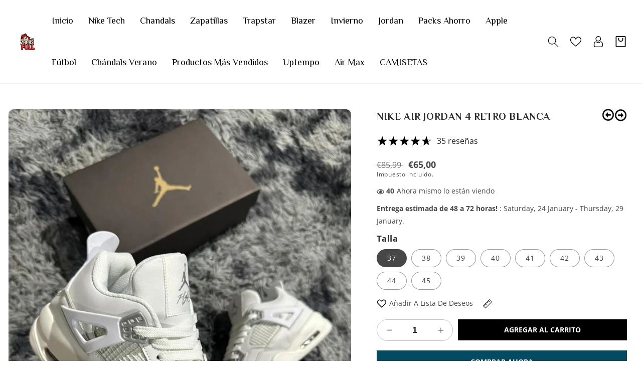

--- FILE ---
content_type: text/html; charset=utf-8
request_url: https://www.zapasfull.shop/collections/zapatillas/products/nike-air-jordan-4-retro-blanca
body_size: 50199
content:
<!doctype html>
<html class="no-js" lang="es">
  <head><!-- **BEGIN** pushdaddy whatsapp chat // Main Include - DO NOT MODIFY -->
    <link rel="manifest" href="/a/products/zapasfullesp/manifest.json">
    <!-- **END** pushdaddy whatsapp chat // Main Include - DO NOT MODIFY -->
    <meta charset="utf-8">
    <meta http-equiv="X-UA-Compatible" content="IE=edge">
    <meta name="viewport" content="width=device-width,initial-scale=1">
    <meta name="theme-color" content="">
    <link rel="canonical" href="https://www.zapasfull.shop/products/nike-air-jordan-4-retro-blanca">
    <link rel="preconnect" href="https://cdn.shopify.com" crossorigin>
    <link rel="preconnect" href="https://fonts.googleapis.com">
    <link rel="preconnect" href="https://fonts.gstatic.com" crossorigin><link rel="preconnect" href="https://fonts.shopifycdn.com" crossorigin><title>
      NIKE AIR JORDAN 4 RETRO BLANCA
 &ndash; Zapasfullesp</title>

    

    

<meta property="og:site_name" content="Zapasfullesp">
<meta property="og:url" content="https://www.zapasfull.shop/products/nike-air-jordan-4-retro-blanca">
<meta property="og:title" content="NIKE AIR JORDAN 4 RETRO BLANCA">
<meta property="og:type" content="product">
<meta property="og:description" content="Zapasfullesp"><meta property="og:image" content="http://www.zapasfull.shop/cdn/shop/products/ImagendeWhatsApp2023-03-24alas09.38.23.jpg?v=1680174630">
  <meta property="og:image:secure_url" content="https://www.zapasfull.shop/cdn/shop/products/ImagendeWhatsApp2023-03-24alas09.38.23.jpg?v=1680174630">
  <meta property="og:image:width" content="1151">
  <meta property="og:image:height" content="1588"><meta property="og:price:amount" content="65,00">
  <meta property="og:price:currency" content="EUR"><meta name="twitter:site" content="@#"><meta name="twitter:card" content="summary_large_image">
<meta name="twitter:title" content="NIKE AIR JORDAN 4 RETRO BLANCA">
<meta name="twitter:description" content="Zapasfullesp">

    
    <script src="//www.zapasfull.shop/cdn/shop/t/2/assets/global.js?v=165270858581536319811676648585" defer="defer"></script>
    <script>window.performance && window.performance.mark && window.performance.mark('shopify.content_for_header.start');</script><meta id="shopify-digital-wallet" name="shopify-digital-wallet" content="/72377565460/digital_wallets/dialog">
<link rel="alternate" type="application/json+oembed" href="https://www.zapasfull.shop/products/nike-air-jordan-4-retro-blanca.oembed">
<script async="async" src="/checkouts/internal/preloads.js?locale=es-ES"></script>
<script id="shopify-features" type="application/json">{"accessToken":"88bcdf5b3c3755b2c7e140971374bd07","betas":["rich-media-storefront-analytics"],"domain":"www.zapasfull.shop","predictiveSearch":true,"shopId":72377565460,"locale":"es"}</script>
<script>var Shopify = Shopify || {};
Shopify.shop = "zapasfullesp.myshopify.com";
Shopify.locale = "es";
Shopify.currency = {"active":"EUR","rate":"1.0"};
Shopify.country = "ES";
Shopify.theme = {"name":"Theme export  zapasfull-com-pandora-fashi-fashi...","id":143919874324,"schema_name":"Dawn","schema_version":"6.0.2","theme_store_id":null,"role":"main"};
Shopify.theme.handle = "null";
Shopify.theme.style = {"id":null,"handle":null};
Shopify.cdnHost = "www.zapasfull.shop/cdn";
Shopify.routes = Shopify.routes || {};
Shopify.routes.root = "/";</script>
<script type="module">!function(o){(o.Shopify=o.Shopify||{}).modules=!0}(window);</script>
<script>!function(o){function n(){var o=[];function n(){o.push(Array.prototype.slice.apply(arguments))}return n.q=o,n}var t=o.Shopify=o.Shopify||{};t.loadFeatures=n(),t.autoloadFeatures=n()}(window);</script>
<script id="shop-js-analytics" type="application/json">{"pageType":"product"}</script>
<script defer="defer" async type="module" src="//www.zapasfull.shop/cdn/shopifycloud/shop-js/modules/v2/client.init-shop-cart-sync_CvZOh8Af.es.esm.js"></script>
<script defer="defer" async type="module" src="//www.zapasfull.shop/cdn/shopifycloud/shop-js/modules/v2/chunk.common_3Rxs6Qxh.esm.js"></script>
<script type="module">
  await import("//www.zapasfull.shop/cdn/shopifycloud/shop-js/modules/v2/client.init-shop-cart-sync_CvZOh8Af.es.esm.js");
await import("//www.zapasfull.shop/cdn/shopifycloud/shop-js/modules/v2/chunk.common_3Rxs6Qxh.esm.js");

  window.Shopify.SignInWithShop?.initShopCartSync?.({"fedCMEnabled":true,"windoidEnabled":true});

</script>
<script>(function() {
  var isLoaded = false;
  function asyncLoad() {
    if (isLoaded) return;
    isLoaded = true;
    var urls = ["https:\/\/d1639lhkj5l89m.cloudfront.net\/js\/storefront\/uppromote.js?shop=zapasfullesp.myshopify.com","https:\/\/cdn.hextom.com\/js\/eventpromotionbar.js?shop=zapasfullesp.myshopify.com","https:\/\/cdn.hextom.com\/js\/ultimatesalesboost.js?shop=zapasfullesp.myshopify.com"];
    for (var i = 0; i < urls.length; i++) {
      var s = document.createElement('script');
      s.type = 'text/javascript';
      s.async = true;
      s.src = urls[i];
      var x = document.getElementsByTagName('script')[0];
      x.parentNode.insertBefore(s, x);
    }
  };
  if(window.attachEvent) {
    window.attachEvent('onload', asyncLoad);
  } else {
    window.addEventListener('load', asyncLoad, false);
  }
})();</script>
<script id="__st">var __st={"a":72377565460,"offset":3600,"reqid":"3eaaff3f-f7c5-4c99-942f-d2d523a79037-1768813867","pageurl":"www.zapasfull.shop\/collections\/zapatillas\/products\/nike-air-jordan-4-retro-blanca","u":"36f46bc4b9ea","p":"product","rtyp":"product","rid":8204571181332};</script>
<script>window.ShopifyPaypalV4VisibilityTracking = true;</script>
<script id="captcha-bootstrap">!function(){'use strict';const t='contact',e='account',n='new_comment',o=[[t,t],['blogs',n],['comments',n],[t,'customer']],c=[[e,'customer_login'],[e,'guest_login'],[e,'recover_customer_password'],[e,'create_customer']],r=t=>t.map((([t,e])=>`form[action*='/${t}']:not([data-nocaptcha='true']) input[name='form_type'][value='${e}']`)).join(','),a=t=>()=>t?[...document.querySelectorAll(t)].map((t=>t.form)):[];function s(){const t=[...o],e=r(t);return a(e)}const i='password',u='form_key',d=['recaptcha-v3-token','g-recaptcha-response','h-captcha-response',i],f=()=>{try{return window.sessionStorage}catch{return}},m='__shopify_v',_=t=>t.elements[u];function p(t,e,n=!1){try{const o=window.sessionStorage,c=JSON.parse(o.getItem(e)),{data:r}=function(t){const{data:e,action:n}=t;return t[m]||n?{data:e,action:n}:{data:t,action:n}}(c);for(const[e,n]of Object.entries(r))t.elements[e]&&(t.elements[e].value=n);n&&o.removeItem(e)}catch(o){console.error('form repopulation failed',{error:o})}}const l='form_type',E='cptcha';function T(t){t.dataset[E]=!0}const w=window,h=w.document,L='Shopify',v='ce_forms',y='captcha';let A=!1;((t,e)=>{const n=(g='f06e6c50-85a8-45c8-87d0-21a2b65856fe',I='https://cdn.shopify.com/shopifycloud/storefront-forms-hcaptcha/ce_storefront_forms_captcha_hcaptcha.v1.5.2.iife.js',D={infoText:'Protegido por hCaptcha',privacyText:'Privacidad',termsText:'Términos'},(t,e,n)=>{const o=w[L][v],c=o.bindForm;if(c)return c(t,g,e,D).then(n);var r;o.q.push([[t,g,e,D],n]),r=I,A||(h.body.append(Object.assign(h.createElement('script'),{id:'captcha-provider',async:!0,src:r})),A=!0)});var g,I,D;w[L]=w[L]||{},w[L][v]=w[L][v]||{},w[L][v].q=[],w[L][y]=w[L][y]||{},w[L][y].protect=function(t,e){n(t,void 0,e),T(t)},Object.freeze(w[L][y]),function(t,e,n,w,h,L){const[v,y,A,g]=function(t,e,n){const i=e?o:[],u=t?c:[],d=[...i,...u],f=r(d),m=r(i),_=r(d.filter((([t,e])=>n.includes(e))));return[a(f),a(m),a(_),s()]}(w,h,L),I=t=>{const e=t.target;return e instanceof HTMLFormElement?e:e&&e.form},D=t=>v().includes(t);t.addEventListener('submit',(t=>{const e=I(t);if(!e)return;const n=D(e)&&!e.dataset.hcaptchaBound&&!e.dataset.recaptchaBound,o=_(e),c=g().includes(e)&&(!o||!o.value);(n||c)&&t.preventDefault(),c&&!n&&(function(t){try{if(!f())return;!function(t){const e=f();if(!e)return;const n=_(t);if(!n)return;const o=n.value;o&&e.removeItem(o)}(t);const e=Array.from(Array(32),(()=>Math.random().toString(36)[2])).join('');!function(t,e){_(t)||t.append(Object.assign(document.createElement('input'),{type:'hidden',name:u})),t.elements[u].value=e}(t,e),function(t,e){const n=f();if(!n)return;const o=[...t.querySelectorAll(`input[type='${i}']`)].map((({name:t})=>t)),c=[...d,...o],r={};for(const[a,s]of new FormData(t).entries())c.includes(a)||(r[a]=s);n.setItem(e,JSON.stringify({[m]:1,action:t.action,data:r}))}(t,e)}catch(e){console.error('failed to persist form',e)}}(e),e.submit())}));const S=(t,e)=>{t&&!t.dataset[E]&&(n(t,e.some((e=>e===t))),T(t))};for(const o of['focusin','change'])t.addEventListener(o,(t=>{const e=I(t);D(e)&&S(e,y())}));const B=e.get('form_key'),M=e.get(l),P=B&&M;t.addEventListener('DOMContentLoaded',(()=>{const t=y();if(P)for(const e of t)e.elements[l].value===M&&p(e,B);[...new Set([...A(),...v().filter((t=>'true'===t.dataset.shopifyCaptcha))])].forEach((e=>S(e,t)))}))}(h,new URLSearchParams(w.location.search),n,t,e,['guest_login'])})(!0,!0)}();</script>
<script integrity="sha256-4kQ18oKyAcykRKYeNunJcIwy7WH5gtpwJnB7kiuLZ1E=" data-source-attribution="shopify.loadfeatures" defer="defer" src="//www.zapasfull.shop/cdn/shopifycloud/storefront/assets/storefront/load_feature-a0a9edcb.js" crossorigin="anonymous"></script>
<script data-source-attribution="shopify.dynamic_checkout.dynamic.init">var Shopify=Shopify||{};Shopify.PaymentButton=Shopify.PaymentButton||{isStorefrontPortableWallets:!0,init:function(){window.Shopify.PaymentButton.init=function(){};var t=document.createElement("script");t.src="https://www.zapasfull.shop/cdn/shopifycloud/portable-wallets/latest/portable-wallets.es.js",t.type="module",document.head.appendChild(t)}};
</script>
<script data-source-attribution="shopify.dynamic_checkout.buyer_consent">
  function portableWalletsHideBuyerConsent(e){var t=document.getElementById("shopify-buyer-consent"),n=document.getElementById("shopify-subscription-policy-button");t&&n&&(t.classList.add("hidden"),t.setAttribute("aria-hidden","true"),n.removeEventListener("click",e))}function portableWalletsShowBuyerConsent(e){var t=document.getElementById("shopify-buyer-consent"),n=document.getElementById("shopify-subscription-policy-button");t&&n&&(t.classList.remove("hidden"),t.removeAttribute("aria-hidden"),n.addEventListener("click",e))}window.Shopify?.PaymentButton&&(window.Shopify.PaymentButton.hideBuyerConsent=portableWalletsHideBuyerConsent,window.Shopify.PaymentButton.showBuyerConsent=portableWalletsShowBuyerConsent);
</script>
<script>
  function portableWalletsCleanup(e){e&&e.src&&console.error("Failed to load portable wallets script "+e.src);var t=document.querySelectorAll("shopify-accelerated-checkout .shopify-payment-button__skeleton, shopify-accelerated-checkout-cart .wallet-cart-button__skeleton"),e=document.getElementById("shopify-buyer-consent");for(let e=0;e<t.length;e++)t[e].remove();e&&e.remove()}function portableWalletsNotLoadedAsModule(e){e instanceof ErrorEvent&&"string"==typeof e.message&&e.message.includes("import.meta")&&"string"==typeof e.filename&&e.filename.includes("portable-wallets")&&(window.removeEventListener("error",portableWalletsNotLoadedAsModule),window.Shopify.PaymentButton.failedToLoad=e,"loading"===document.readyState?document.addEventListener("DOMContentLoaded",window.Shopify.PaymentButton.init):window.Shopify.PaymentButton.init())}window.addEventListener("error",portableWalletsNotLoadedAsModule);
</script>

<script type="module" src="https://www.zapasfull.shop/cdn/shopifycloud/portable-wallets/latest/portable-wallets.es.js" onError="portableWalletsCleanup(this)" crossorigin="anonymous"></script>
<script nomodule>
  document.addEventListener("DOMContentLoaded", portableWalletsCleanup);
</script>

<link id="shopify-accelerated-checkout-styles" rel="stylesheet" media="screen" href="https://www.zapasfull.shop/cdn/shopifycloud/portable-wallets/latest/accelerated-checkout-backwards-compat.css" crossorigin="anonymous">
<style id="shopify-accelerated-checkout-cart">
        #shopify-buyer-consent {
  margin-top: 1em;
  display: inline-block;
  width: 100%;
}

#shopify-buyer-consent.hidden {
  display: none;
}

#shopify-subscription-policy-button {
  background: none;
  border: none;
  padding: 0;
  text-decoration: underline;
  font-size: inherit;
  cursor: pointer;
}

#shopify-subscription-policy-button::before {
  box-shadow: none;
}

      </style>
<script id="sections-script" data-sections="product-recommendations,header,footer_2" defer="defer" src="//www.zapasfull.shop/cdn/shop/t/2/compiled_assets/scripts.js?v=192"></script>
<script>window.performance && window.performance.mark && window.performance.mark('shopify.content_for_header.end');</script>


    <link href="https://fonts.googleapis.com/css2?family=Philosopher:ital,wght@0,400;0,700;1,400;1,700&display=swap" rel="stylesheet">

    <style data-shopify>
      @font-face {
  font-family: "Open Sans";
  font-weight: 400;
  font-style: normal;
  font-display: swap;
  src: url("//www.zapasfull.shop/cdn/fonts/open_sans/opensans_n4.c32e4d4eca5273f6d4ee95ddf54b5bbb75fc9b61.woff2") format("woff2"),
       url("//www.zapasfull.shop/cdn/fonts/open_sans/opensans_n4.5f3406f8d94162b37bfa232b486ac93ee892406d.woff") format("woff");
}

      @font-face {
  font-family: "Open Sans";
  font-weight: 700;
  font-style: normal;
  font-display: swap;
  src: url("//www.zapasfull.shop/cdn/fonts/open_sans/opensans_n7.a9393be1574ea8606c68f4441806b2711d0d13e4.woff2") format("woff2"),
       url("//www.zapasfull.shop/cdn/fonts/open_sans/opensans_n7.7b8af34a6ebf52beb1a4c1d8c73ad6910ec2e553.woff") format("woff");
}

      @font-face {
  font-family: "Open Sans";
  font-weight: 400;
  font-style: italic;
  font-display: swap;
  src: url("//www.zapasfull.shop/cdn/fonts/open_sans/opensans_i4.6f1d45f7a46916cc95c694aab32ecbf7509cbf33.woff2") format("woff2"),
       url("//www.zapasfull.shop/cdn/fonts/open_sans/opensans_i4.4efaa52d5a57aa9a57c1556cc2b7465d18839daa.woff") format("woff");
}

      @font-face {
  font-family: "Open Sans";
  font-weight: 700;
  font-style: italic;
  font-display: swap;
  src: url("//www.zapasfull.shop/cdn/fonts/open_sans/opensans_i7.916ced2e2ce15f7fcd95d196601a15e7b89ee9a4.woff2") format("woff2"),
       url("//www.zapasfull.shop/cdn/fonts/open_sans/opensans_i7.99a9cff8c86ea65461de497ade3d515a98f8b32a.woff") format("woff");
}

      @font-face {
  font-family: Assistant;
  font-weight: 400;
  font-style: normal;
  font-display: swap;
  src: url("//www.zapasfull.shop/cdn/fonts/assistant/assistant_n4.9120912a469cad1cc292572851508ca49d12e768.woff2") format("woff2"),
       url("//www.zapasfull.shop/cdn/fonts/assistant/assistant_n4.6e9875ce64e0fefcd3f4446b7ec9036b3ddd2985.woff") format("woff");
}


      :root {
        --font-body-family: "Open Sans", sans-serif;
        --font-body-style: normal;
        --font-body-weight: 400;
        --font-body-weight-bold: 700;

        --font-heading-family: Assistant, sans-serif;
        --font-heading-style: normal;
        --font-heading-weight: 400;

        --font-body-scale: 1.0;
        --font-heading-scale: 1.0;

        --color-base-text: 71, 71, 71;
        --color-shadow: 71, 71, 71;
        --color-base-background-1: 255, 255, 255;
        --color-base-background-2: 255, 255, 255;
        --color-base-solid-button-labels: 255, 255, 255;
        --color-base-outline-button-labels: 18, 18, 18;
        --color-base-accent-1: 0, 0, 0;
        --color-base-accent-2: 4, 75, 97;
        --payment-terms-background-color: #ffffff;
         
        --color-base-button-text-hover: #FFFFFF;
        --color-base-button-background-hover: #044b61;

        --gradient-base-background-1: #ffffff;
        --gradient-base-background-2: #FFFFFF;
        --gradient-base-accent-1: #000;
        --gradient-base-accent-2: #044b61;

        --media-padding: px;
        --media-border-opacity: 0.05;
        --media-border-width: 1px;
        --media-radius: 10px;
        --media-shadow-opacity: 0.0;
        --media-shadow-horizontal-offset: 0px;
        --media-shadow-vertical-offset: 4px;
        --media-shadow-blur-radius: 5px;
        --media-shadow-visible: 0;

        --page-width: 160rem;
        --page-width-margin: 0rem;

        --card-image-padding: 0.0rem;
        --card-corner-radius: 1.0rem;
        --card-text-alignment: left;
        --card-border-width: 0.0rem;
        --card-border-opacity: 0.1;
        --card-shadow-opacity: 0.0;
        --card-shadow-visible: 0;
        --card-shadow-horizontal-offset: 0.0rem;
        --card-shadow-vertical-offset: 0.4rem;
        --card-shadow-blur-radius: 0.5rem;

        --badge-corner-radius: 4.0rem;

        --popup-border-width: 1px;
        --popup-border-opacity: 0.1;
        --popup-corner-radius: 0px;
        --popup-shadow-opacity: 0.0;
        --popup-shadow-horizontal-offset: 0px;
        --popup-shadow-vertical-offset: 4px;
        --popup-shadow-blur-radius: 5px;

        --drawer-border-width: 1px;
        --drawer-border-opacity: 0.1;
        --drawer-shadow-opacity: 0.0;
        --drawer-shadow-horizontal-offset: 0px;
        --drawer-shadow-vertical-offset: 4px;
        --drawer-shadow-blur-radius: 5px;

        --spacing-sections-desktop: 0px;
        --spacing-sections-mobile: 0px;

        --grid-desktop-vertical-spacing: 28px;
        --grid-desktop-horizontal-spacing: 28px;
        --grid-mobile-vertical-spacing: 14px;
        --grid-mobile-horizontal-spacing: 14px;

        --text-boxes-border-opacity: 0.1;
        --text-boxes-border-width: 0px;
        --text-boxes-radius: 0px;
        --text-boxes-shadow-opacity: 0.0;
        --text-boxes-shadow-visible: 0;
        --text-boxes-shadow-horizontal-offset: 0px;
        --text-boxes-shadow-vertical-offset: 4px;
        --text-boxes-shadow-blur-radius: 5px;

        --buttons-radius: 0px;
        --buttons-radius-outset: 0px;
        --buttons-border-width: 1px;
        --buttons-border-opacity: 1.0;
        --buttons-shadow-opacity: 0.0;
        --buttons-shadow-visible: 0;
        --buttons-shadow-horizontal-offset: 0px;
        --buttons-shadow-vertical-offset: 4px;
        --buttons-shadow-blur-radius: 5px;
        --buttons-border-offset: 0px;

        --inputs-radius: 40px;
        --inputs-border-width: 1px;
        --inputs-border-opacity: 0.55;
        --inputs-shadow-opacity: 0.0;
        --inputs-shadow-horizontal-offset: 0px;
        --inputs-margin-offset: 0px;
        --inputs-shadow-vertical-offset: 2px;
        --inputs-shadow-blur-radius: 5px;
        --inputs-radius-outset: 41px;

        --variant-pills-radius: 40px;
        --variant-pills-border-width: 1px;
        --variant-pills-border-opacity: 0.55;
        --variant-pills-shadow-opacity: 0.0;
        --variant-pills-shadow-horizontal-offset: 0px;
        --variant-pills-shadow-vertical-offset: 4px;
        --variant-pills-shadow-blur-radius: 5px;
      }

      *,
      *::before,
      *::after {
        box-sizing: inherit;
      }

      html {
        box-sizing: border-box;
        font-size: calc(var(--font-body-scale) * 62.5%);
        height: 100%;
      }

      body {
        display: grid;
        grid-template-rows: auto auto 1fr auto;
        grid-template-columns: 100%;
        min-height: 100%;
        margin: 0;
        font-size: 1.4rem;
        letter-spacing: 0;
        line-height: calc(1 + 0.8 / var(--font-body-scale));
        font-family: var(--font-body-family);
        font-style: var(--font-body-style);
        font-weight: var(--font-body-weight);
        color: rgb(var(--color-base-text));
      }

      @media screen and (min-width: 750px) {
        body {
          font-size: 1.4rem;
        }
      }
    </style>

    <link href="//www.zapasfull.shop/cdn/shop/t/2/assets/base.css?v=75324034863291504401682314456" rel="stylesheet" type="text/css" media="all" />
    <link href="//www.zapasfull.shop/cdn/shop/t/2/assets/theme.css?v=105997007003712207781676648587" rel="stylesheet" type="text/css" media="all" />


   
      <style data-shopify>
      :root {
            --font-heading-family: 'Philosopher', sans-serif;
      }
     </style>
  

   
<link rel="preload" as="font" href="//www.zapasfull.shop/cdn/fonts/open_sans/opensans_n4.c32e4d4eca5273f6d4ee95ddf54b5bbb75fc9b61.woff2" type="font/woff2" crossorigin><link rel="preload" as="font" href="//www.zapasfull.shop/cdn/fonts/assistant/assistant_n4.9120912a469cad1cc292572851508ca49d12e768.woff2" type="font/woff2" crossorigin><link rel="stylesheet" href="//www.zapasfull.shop/cdn/shop/t/2/assets/component-predictive-search.css?v=165644661289088488651676648584" media="print" onload="this.media='all'"><script>document.documentElement.className = document.documentElement.className.replace('no-js', 'js');
    if (Shopify.designMode) {
      document.documentElement.classList.add('shopify-design-mode');
    }
    </script>
   <script src="https://ajax.googleapis.com/ajax/libs/jquery/3.6.0/jquery.min.js"></script>
  <script src="https://cdn.shopify.com/extensions/019bc832-2567-76d1-a4f0-9d7b9fba6249/hextom-sales-boost-70/assets/ultimatesalesboost.js" type="text/javascript" defer="defer"></script>
<script src="https://cdn.shopify.com/extensions/019bc2d0-6182-7c57-a6b2-0b786d3800eb/event-promotion-bar-79/assets/eventpromotionbar.js" type="text/javascript" defer="defer"></script>
<link href="https://monorail-edge.shopifysvc.com" rel="dns-prefetch">
<script>(function(){if ("sendBeacon" in navigator && "performance" in window) {try {var session_token_from_headers = performance.getEntriesByType('navigation')[0].serverTiming.find(x => x.name == '_s').description;} catch {var session_token_from_headers = undefined;}var session_cookie_matches = document.cookie.match(/_shopify_s=([^;]*)/);var session_token_from_cookie = session_cookie_matches && session_cookie_matches.length === 2 ? session_cookie_matches[1] : "";var session_token = session_token_from_headers || session_token_from_cookie || "";function handle_abandonment_event(e) {var entries = performance.getEntries().filter(function(entry) {return /monorail-edge.shopifysvc.com/.test(entry.name);});if (!window.abandonment_tracked && entries.length === 0) {window.abandonment_tracked = true;var currentMs = Date.now();var navigation_start = performance.timing.navigationStart;var payload = {shop_id: 72377565460,url: window.location.href,navigation_start,duration: currentMs - navigation_start,session_token,page_type: "product"};window.navigator.sendBeacon("https://monorail-edge.shopifysvc.com/v1/produce", JSON.stringify({schema_id: "online_store_buyer_site_abandonment/1.1",payload: payload,metadata: {event_created_at_ms: currentMs,event_sent_at_ms: currentMs}}));}}window.addEventListener('pagehide', handle_abandonment_event);}}());</script>
<script id="web-pixels-manager-setup">(function e(e,d,r,n,o){if(void 0===o&&(o={}),!Boolean(null===(a=null===(i=window.Shopify)||void 0===i?void 0:i.analytics)||void 0===a?void 0:a.replayQueue)){var i,a;window.Shopify=window.Shopify||{};var t=window.Shopify;t.analytics=t.analytics||{};var s=t.analytics;s.replayQueue=[],s.publish=function(e,d,r){return s.replayQueue.push([e,d,r]),!0};try{self.performance.mark("wpm:start")}catch(e){}var l=function(){var e={modern:/Edge?\/(1{2}[4-9]|1[2-9]\d|[2-9]\d{2}|\d{4,})\.\d+(\.\d+|)|Firefox\/(1{2}[4-9]|1[2-9]\d|[2-9]\d{2}|\d{4,})\.\d+(\.\d+|)|Chrom(ium|e)\/(9{2}|\d{3,})\.\d+(\.\d+|)|(Maci|X1{2}).+ Version\/(15\.\d+|(1[6-9]|[2-9]\d|\d{3,})\.\d+)([,.]\d+|)( \(\w+\)|)( Mobile\/\w+|) Safari\/|Chrome.+OPR\/(9{2}|\d{3,})\.\d+\.\d+|(CPU[ +]OS|iPhone[ +]OS|CPU[ +]iPhone|CPU IPhone OS|CPU iPad OS)[ +]+(15[._]\d+|(1[6-9]|[2-9]\d|\d{3,})[._]\d+)([._]\d+|)|Android:?[ /-](13[3-9]|1[4-9]\d|[2-9]\d{2}|\d{4,})(\.\d+|)(\.\d+|)|Android.+Firefox\/(13[5-9]|1[4-9]\d|[2-9]\d{2}|\d{4,})\.\d+(\.\d+|)|Android.+Chrom(ium|e)\/(13[3-9]|1[4-9]\d|[2-9]\d{2}|\d{4,})\.\d+(\.\d+|)|SamsungBrowser\/([2-9]\d|\d{3,})\.\d+/,legacy:/Edge?\/(1[6-9]|[2-9]\d|\d{3,})\.\d+(\.\d+|)|Firefox\/(5[4-9]|[6-9]\d|\d{3,})\.\d+(\.\d+|)|Chrom(ium|e)\/(5[1-9]|[6-9]\d|\d{3,})\.\d+(\.\d+|)([\d.]+$|.*Safari\/(?![\d.]+ Edge\/[\d.]+$))|(Maci|X1{2}).+ Version\/(10\.\d+|(1[1-9]|[2-9]\d|\d{3,})\.\d+)([,.]\d+|)( \(\w+\)|)( Mobile\/\w+|) Safari\/|Chrome.+OPR\/(3[89]|[4-9]\d|\d{3,})\.\d+\.\d+|(CPU[ +]OS|iPhone[ +]OS|CPU[ +]iPhone|CPU IPhone OS|CPU iPad OS)[ +]+(10[._]\d+|(1[1-9]|[2-9]\d|\d{3,})[._]\d+)([._]\d+|)|Android:?[ /-](13[3-9]|1[4-9]\d|[2-9]\d{2}|\d{4,})(\.\d+|)(\.\d+|)|Mobile Safari.+OPR\/([89]\d|\d{3,})\.\d+\.\d+|Android.+Firefox\/(13[5-9]|1[4-9]\d|[2-9]\d{2}|\d{4,})\.\d+(\.\d+|)|Android.+Chrom(ium|e)\/(13[3-9]|1[4-9]\d|[2-9]\d{2}|\d{4,})\.\d+(\.\d+|)|Android.+(UC? ?Browser|UCWEB|U3)[ /]?(15\.([5-9]|\d{2,})|(1[6-9]|[2-9]\d|\d{3,})\.\d+)\.\d+|SamsungBrowser\/(5\.\d+|([6-9]|\d{2,})\.\d+)|Android.+MQ{2}Browser\/(14(\.(9|\d{2,})|)|(1[5-9]|[2-9]\d|\d{3,})(\.\d+|))(\.\d+|)|K[Aa][Ii]OS\/(3\.\d+|([4-9]|\d{2,})\.\d+)(\.\d+|)/},d=e.modern,r=e.legacy,n=navigator.userAgent;return n.match(d)?"modern":n.match(r)?"legacy":"unknown"}(),u="modern"===l?"modern":"legacy",c=(null!=n?n:{modern:"",legacy:""})[u],f=function(e){return[e.baseUrl,"/wpm","/b",e.hashVersion,"modern"===e.buildTarget?"m":"l",".js"].join("")}({baseUrl:d,hashVersion:r,buildTarget:u}),m=function(e){var d=e.version,r=e.bundleTarget,n=e.surface,o=e.pageUrl,i=e.monorailEndpoint;return{emit:function(e){var a=e.status,t=e.errorMsg,s=(new Date).getTime(),l=JSON.stringify({metadata:{event_sent_at_ms:s},events:[{schema_id:"web_pixels_manager_load/3.1",payload:{version:d,bundle_target:r,page_url:o,status:a,surface:n,error_msg:t},metadata:{event_created_at_ms:s}}]});if(!i)return console&&console.warn&&console.warn("[Web Pixels Manager] No Monorail endpoint provided, skipping logging."),!1;try{return self.navigator.sendBeacon.bind(self.navigator)(i,l)}catch(e){}var u=new XMLHttpRequest;try{return u.open("POST",i,!0),u.setRequestHeader("Content-Type","text/plain"),u.send(l),!0}catch(e){return console&&console.warn&&console.warn("[Web Pixels Manager] Got an unhandled error while logging to Monorail."),!1}}}}({version:r,bundleTarget:l,surface:e.surface,pageUrl:self.location.href,monorailEndpoint:e.monorailEndpoint});try{o.browserTarget=l,function(e){var d=e.src,r=e.async,n=void 0===r||r,o=e.onload,i=e.onerror,a=e.sri,t=e.scriptDataAttributes,s=void 0===t?{}:t,l=document.createElement("script"),u=document.querySelector("head"),c=document.querySelector("body");if(l.async=n,l.src=d,a&&(l.integrity=a,l.crossOrigin="anonymous"),s)for(var f in s)if(Object.prototype.hasOwnProperty.call(s,f))try{l.dataset[f]=s[f]}catch(e){}if(o&&l.addEventListener("load",o),i&&l.addEventListener("error",i),u)u.appendChild(l);else{if(!c)throw new Error("Did not find a head or body element to append the script");c.appendChild(l)}}({src:f,async:!0,onload:function(){if(!function(){var e,d;return Boolean(null===(d=null===(e=window.Shopify)||void 0===e?void 0:e.analytics)||void 0===d?void 0:d.initialized)}()){var d=window.webPixelsManager.init(e)||void 0;if(d){var r=window.Shopify.analytics;r.replayQueue.forEach((function(e){var r=e[0],n=e[1],o=e[2];d.publishCustomEvent(r,n,o)})),r.replayQueue=[],r.publish=d.publishCustomEvent,r.visitor=d.visitor,r.initialized=!0}}},onerror:function(){return m.emit({status:"failed",errorMsg:"".concat(f," has failed to load")})},sri:function(e){var d=/^sha384-[A-Za-z0-9+/=]+$/;return"string"==typeof e&&d.test(e)}(c)?c:"",scriptDataAttributes:o}),m.emit({status:"loading"})}catch(e){m.emit({status:"failed",errorMsg:(null==e?void 0:e.message)||"Unknown error"})}}})({shopId: 72377565460,storefrontBaseUrl: "https://www.zapasfull.shop",extensionsBaseUrl: "https://extensions.shopifycdn.com/cdn/shopifycloud/web-pixels-manager",monorailEndpoint: "https://monorail-edge.shopifysvc.com/unstable/produce_batch",surface: "storefront-renderer",enabledBetaFlags: ["2dca8a86"],webPixelsConfigList: [{"id":"1116733768","configuration":"{\"pixelCode\":\"CSDF42JC77U2AE308USG\"}","eventPayloadVersion":"v1","runtimeContext":"STRICT","scriptVersion":"22e92c2ad45662f435e4801458fb78cc","type":"APP","apiClientId":4383523,"privacyPurposes":["ANALYTICS","MARKETING","SALE_OF_DATA"],"dataSharingAdjustments":{"protectedCustomerApprovalScopes":["read_customer_address","read_customer_email","read_customer_name","read_customer_personal_data","read_customer_phone"]}},{"id":"931987784","configuration":"{\"shopId\":\"169587\",\"env\":\"production\",\"metaData\":\"[]\"}","eventPayloadVersion":"v1","runtimeContext":"STRICT","scriptVersion":"8e11013497942cd9be82d03af35714e6","type":"APP","apiClientId":2773553,"privacyPurposes":[],"dataSharingAdjustments":{"protectedCustomerApprovalScopes":["read_customer_address","read_customer_email","read_customer_name","read_customer_personal_data","read_customer_phone"]}},{"id":"170492232","configuration":"{\"tagID\":\"2613800859117\"}","eventPayloadVersion":"v1","runtimeContext":"STRICT","scriptVersion":"18031546ee651571ed29edbe71a3550b","type":"APP","apiClientId":3009811,"privacyPurposes":["ANALYTICS","MARKETING","SALE_OF_DATA"],"dataSharingAdjustments":{"protectedCustomerApprovalScopes":["read_customer_address","read_customer_email","read_customer_name","read_customer_personal_data","read_customer_phone"]}},{"id":"shopify-app-pixel","configuration":"{}","eventPayloadVersion":"v1","runtimeContext":"STRICT","scriptVersion":"0450","apiClientId":"shopify-pixel","type":"APP","privacyPurposes":["ANALYTICS","MARKETING"]},{"id":"shopify-custom-pixel","eventPayloadVersion":"v1","runtimeContext":"LAX","scriptVersion":"0450","apiClientId":"shopify-pixel","type":"CUSTOM","privacyPurposes":["ANALYTICS","MARKETING"]}],isMerchantRequest: false,initData: {"shop":{"name":"Zapasfullesp","paymentSettings":{"currencyCode":"EUR"},"myshopifyDomain":"zapasfullesp.myshopify.com","countryCode":"ES","storefrontUrl":"https:\/\/www.zapasfull.shop"},"customer":null,"cart":null,"checkout":null,"productVariants":[{"price":{"amount":65.0,"currencyCode":"EUR"},"product":{"title":"NIKE AIR JORDAN 4 RETRO BLANCA","vendor":"Zapasfullesp","id":"8204571181332","untranslatedTitle":"NIKE AIR JORDAN 4 RETRO BLANCA","url":"\/products\/nike-air-jordan-4-retro-blanca","type":""},"id":"44786897879316","image":{"src":"\/\/www.zapasfull.shop\/cdn\/shop\/products\/ImagendeWhatsApp2023-03-24alas09.38.23.jpg?v=1680174630"},"sku":"","title":"37","untranslatedTitle":"37"},{"price":{"amount":65.0,"currencyCode":"EUR"},"product":{"title":"NIKE AIR JORDAN 4 RETRO BLANCA","vendor":"Zapasfullesp","id":"8204571181332","untranslatedTitle":"NIKE AIR JORDAN 4 RETRO BLANCA","url":"\/products\/nike-air-jordan-4-retro-blanca","type":""},"id":"44786897912084","image":{"src":"\/\/www.zapasfull.shop\/cdn\/shop\/products\/ImagendeWhatsApp2023-03-24alas09.38.23.jpg?v=1680174630"},"sku":"","title":"38","untranslatedTitle":"38"},{"price":{"amount":65.0,"currencyCode":"EUR"},"product":{"title":"NIKE AIR JORDAN 4 RETRO BLANCA","vendor":"Zapasfullesp","id":"8204571181332","untranslatedTitle":"NIKE AIR JORDAN 4 RETRO BLANCA","url":"\/products\/nike-air-jordan-4-retro-blanca","type":""},"id":"44786897944852","image":{"src":"\/\/www.zapasfull.shop\/cdn\/shop\/products\/ImagendeWhatsApp2023-03-24alas09.38.23.jpg?v=1680174630"},"sku":"","title":"39","untranslatedTitle":"39"},{"price":{"amount":65.0,"currencyCode":"EUR"},"product":{"title":"NIKE AIR JORDAN 4 RETRO BLANCA","vendor":"Zapasfullesp","id":"8204571181332","untranslatedTitle":"NIKE AIR JORDAN 4 RETRO BLANCA","url":"\/products\/nike-air-jordan-4-retro-blanca","type":""},"id":"44786897977620","image":{"src":"\/\/www.zapasfull.shop\/cdn\/shop\/products\/ImagendeWhatsApp2023-03-24alas09.38.23.jpg?v=1680174630"},"sku":"","title":"40","untranslatedTitle":"40"},{"price":{"amount":65.0,"currencyCode":"EUR"},"product":{"title":"NIKE AIR JORDAN 4 RETRO BLANCA","vendor":"Zapasfullesp","id":"8204571181332","untranslatedTitle":"NIKE AIR JORDAN 4 RETRO BLANCA","url":"\/products\/nike-air-jordan-4-retro-blanca","type":""},"id":"44786898010388","image":{"src":"\/\/www.zapasfull.shop\/cdn\/shop\/products\/ImagendeWhatsApp2023-03-24alas09.38.23.jpg?v=1680174630"},"sku":"","title":"41","untranslatedTitle":"41"},{"price":{"amount":65.0,"currencyCode":"EUR"},"product":{"title":"NIKE AIR JORDAN 4 RETRO BLANCA","vendor":"Zapasfullesp","id":"8204571181332","untranslatedTitle":"NIKE AIR JORDAN 4 RETRO BLANCA","url":"\/products\/nike-air-jordan-4-retro-blanca","type":""},"id":"44786898043156","image":{"src":"\/\/www.zapasfull.shop\/cdn\/shop\/products\/ImagendeWhatsApp2023-03-24alas09.38.23.jpg?v=1680174630"},"sku":"","title":"42","untranslatedTitle":"42"},{"price":{"amount":65.0,"currencyCode":"EUR"},"product":{"title":"NIKE AIR JORDAN 4 RETRO BLANCA","vendor":"Zapasfullesp","id":"8204571181332","untranslatedTitle":"NIKE AIR JORDAN 4 RETRO BLANCA","url":"\/products\/nike-air-jordan-4-retro-blanca","type":""},"id":"44786898075924","image":{"src":"\/\/www.zapasfull.shop\/cdn\/shop\/products\/ImagendeWhatsApp2023-03-24alas09.38.23.jpg?v=1680174630"},"sku":"","title":"43","untranslatedTitle":"43"},{"price":{"amount":65.0,"currencyCode":"EUR"},"product":{"title":"NIKE AIR JORDAN 4 RETRO BLANCA","vendor":"Zapasfullesp","id":"8204571181332","untranslatedTitle":"NIKE AIR JORDAN 4 RETRO BLANCA","url":"\/products\/nike-air-jordan-4-retro-blanca","type":""},"id":"44786898108692","image":{"src":"\/\/www.zapasfull.shop\/cdn\/shop\/products\/ImagendeWhatsApp2023-03-24alas09.38.23.jpg?v=1680174630"},"sku":"","title":"44","untranslatedTitle":"44"},{"price":{"amount":65.0,"currencyCode":"EUR"},"product":{"title":"NIKE AIR JORDAN 4 RETRO BLANCA","vendor":"Zapasfullesp","id":"8204571181332","untranslatedTitle":"NIKE AIR JORDAN 4 RETRO BLANCA","url":"\/products\/nike-air-jordan-4-retro-blanca","type":""},"id":"44786898141460","image":{"src":"\/\/www.zapasfull.shop\/cdn\/shop\/products\/ImagendeWhatsApp2023-03-24alas09.38.23.jpg?v=1680174630"},"sku":"","title":"45","untranslatedTitle":"45"}],"purchasingCompany":null},},"https://www.zapasfull.shop/cdn","fcfee988w5aeb613cpc8e4bc33m6693e112",{"modern":"","legacy":""},{"shopId":"72377565460","storefrontBaseUrl":"https:\/\/www.zapasfull.shop","extensionBaseUrl":"https:\/\/extensions.shopifycdn.com\/cdn\/shopifycloud\/web-pixels-manager","surface":"storefront-renderer","enabledBetaFlags":"[\"2dca8a86\"]","isMerchantRequest":"false","hashVersion":"fcfee988w5aeb613cpc8e4bc33m6693e112","publish":"custom","events":"[[\"page_viewed\",{}],[\"product_viewed\",{\"productVariant\":{\"price\":{\"amount\":65.0,\"currencyCode\":\"EUR\"},\"product\":{\"title\":\"NIKE AIR JORDAN 4 RETRO BLANCA\",\"vendor\":\"Zapasfullesp\",\"id\":\"8204571181332\",\"untranslatedTitle\":\"NIKE AIR JORDAN 4 RETRO BLANCA\",\"url\":\"\/products\/nike-air-jordan-4-retro-blanca\",\"type\":\"\"},\"id\":\"44786897879316\",\"image\":{\"src\":\"\/\/www.zapasfull.shop\/cdn\/shop\/products\/ImagendeWhatsApp2023-03-24alas09.38.23.jpg?v=1680174630\"},\"sku\":\"\",\"title\":\"37\",\"untranslatedTitle\":\"37\"}}]]"});</script><script>
  window.ShopifyAnalytics = window.ShopifyAnalytics || {};
  window.ShopifyAnalytics.meta = window.ShopifyAnalytics.meta || {};
  window.ShopifyAnalytics.meta.currency = 'EUR';
  var meta = {"product":{"id":8204571181332,"gid":"gid:\/\/shopify\/Product\/8204571181332","vendor":"Zapasfullesp","type":"","handle":"nike-air-jordan-4-retro-blanca","variants":[{"id":44786897879316,"price":6500,"name":"NIKE AIR JORDAN 4 RETRO BLANCA - 37","public_title":"37","sku":""},{"id":44786897912084,"price":6500,"name":"NIKE AIR JORDAN 4 RETRO BLANCA - 38","public_title":"38","sku":""},{"id":44786897944852,"price":6500,"name":"NIKE AIR JORDAN 4 RETRO BLANCA - 39","public_title":"39","sku":""},{"id":44786897977620,"price":6500,"name":"NIKE AIR JORDAN 4 RETRO BLANCA - 40","public_title":"40","sku":""},{"id":44786898010388,"price":6500,"name":"NIKE AIR JORDAN 4 RETRO BLANCA - 41","public_title":"41","sku":""},{"id":44786898043156,"price":6500,"name":"NIKE AIR JORDAN 4 RETRO BLANCA - 42","public_title":"42","sku":""},{"id":44786898075924,"price":6500,"name":"NIKE AIR JORDAN 4 RETRO BLANCA - 43","public_title":"43","sku":""},{"id":44786898108692,"price":6500,"name":"NIKE AIR JORDAN 4 RETRO BLANCA - 44","public_title":"44","sku":""},{"id":44786898141460,"price":6500,"name":"NIKE AIR JORDAN 4 RETRO BLANCA - 45","public_title":"45","sku":""}],"remote":false},"page":{"pageType":"product","resourceType":"product","resourceId":8204571181332,"requestId":"3eaaff3f-f7c5-4c99-942f-d2d523a79037-1768813867"}};
  for (var attr in meta) {
    window.ShopifyAnalytics.meta[attr] = meta[attr];
  }
</script>
<script class="analytics">
  (function () {
    var customDocumentWrite = function(content) {
      var jquery = null;

      if (window.jQuery) {
        jquery = window.jQuery;
      } else if (window.Checkout && window.Checkout.$) {
        jquery = window.Checkout.$;
      }

      if (jquery) {
        jquery('body').append(content);
      }
    };

    var hasLoggedConversion = function(token) {
      if (token) {
        return document.cookie.indexOf('loggedConversion=' + token) !== -1;
      }
      return false;
    }

    var setCookieIfConversion = function(token) {
      if (token) {
        var twoMonthsFromNow = new Date(Date.now());
        twoMonthsFromNow.setMonth(twoMonthsFromNow.getMonth() + 2);

        document.cookie = 'loggedConversion=' + token + '; expires=' + twoMonthsFromNow;
      }
    }

    var trekkie = window.ShopifyAnalytics.lib = window.trekkie = window.trekkie || [];
    if (trekkie.integrations) {
      return;
    }
    trekkie.methods = [
      'identify',
      'page',
      'ready',
      'track',
      'trackForm',
      'trackLink'
    ];
    trekkie.factory = function(method) {
      return function() {
        var args = Array.prototype.slice.call(arguments);
        args.unshift(method);
        trekkie.push(args);
        return trekkie;
      };
    };
    for (var i = 0; i < trekkie.methods.length; i++) {
      var key = trekkie.methods[i];
      trekkie[key] = trekkie.factory(key);
    }
    trekkie.load = function(config) {
      trekkie.config = config || {};
      trekkie.config.initialDocumentCookie = document.cookie;
      var first = document.getElementsByTagName('script')[0];
      var script = document.createElement('script');
      script.type = 'text/javascript';
      script.onerror = function(e) {
        var scriptFallback = document.createElement('script');
        scriptFallback.type = 'text/javascript';
        scriptFallback.onerror = function(error) {
                var Monorail = {
      produce: function produce(monorailDomain, schemaId, payload) {
        var currentMs = new Date().getTime();
        var event = {
          schema_id: schemaId,
          payload: payload,
          metadata: {
            event_created_at_ms: currentMs,
            event_sent_at_ms: currentMs
          }
        };
        return Monorail.sendRequest("https://" + monorailDomain + "/v1/produce", JSON.stringify(event));
      },
      sendRequest: function sendRequest(endpointUrl, payload) {
        // Try the sendBeacon API
        if (window && window.navigator && typeof window.navigator.sendBeacon === 'function' && typeof window.Blob === 'function' && !Monorail.isIos12()) {
          var blobData = new window.Blob([payload], {
            type: 'text/plain'
          });

          if (window.navigator.sendBeacon(endpointUrl, blobData)) {
            return true;
          } // sendBeacon was not successful

        } // XHR beacon

        var xhr = new XMLHttpRequest();

        try {
          xhr.open('POST', endpointUrl);
          xhr.setRequestHeader('Content-Type', 'text/plain');
          xhr.send(payload);
        } catch (e) {
          console.log(e);
        }

        return false;
      },
      isIos12: function isIos12() {
        return window.navigator.userAgent.lastIndexOf('iPhone; CPU iPhone OS 12_') !== -1 || window.navigator.userAgent.lastIndexOf('iPad; CPU OS 12_') !== -1;
      }
    };
    Monorail.produce('monorail-edge.shopifysvc.com',
      'trekkie_storefront_load_errors/1.1',
      {shop_id: 72377565460,
      theme_id: 143919874324,
      app_name: "storefront",
      context_url: window.location.href,
      source_url: "//www.zapasfull.shop/cdn/s/trekkie.storefront.cd680fe47e6c39ca5d5df5f0a32d569bc48c0f27.min.js"});

        };
        scriptFallback.async = true;
        scriptFallback.src = '//www.zapasfull.shop/cdn/s/trekkie.storefront.cd680fe47e6c39ca5d5df5f0a32d569bc48c0f27.min.js';
        first.parentNode.insertBefore(scriptFallback, first);
      };
      script.async = true;
      script.src = '//www.zapasfull.shop/cdn/s/trekkie.storefront.cd680fe47e6c39ca5d5df5f0a32d569bc48c0f27.min.js';
      first.parentNode.insertBefore(script, first);
    };
    trekkie.load(
      {"Trekkie":{"appName":"storefront","development":false,"defaultAttributes":{"shopId":72377565460,"isMerchantRequest":null,"themeId":143919874324,"themeCityHash":"6489316237159813775","contentLanguage":"es","currency":"EUR","eventMetadataId":"5f0e8e6f-3261-4b4b-9e89-b9af5b4ea23a"},"isServerSideCookieWritingEnabled":true,"monorailRegion":"shop_domain","enabledBetaFlags":["65f19447"]},"Session Attribution":{},"S2S":{"facebookCapiEnabled":false,"source":"trekkie-storefront-renderer","apiClientId":580111}}
    );

    var loaded = false;
    trekkie.ready(function() {
      if (loaded) return;
      loaded = true;

      window.ShopifyAnalytics.lib = window.trekkie;

      var originalDocumentWrite = document.write;
      document.write = customDocumentWrite;
      try { window.ShopifyAnalytics.merchantGoogleAnalytics.call(this); } catch(error) {};
      document.write = originalDocumentWrite;

      window.ShopifyAnalytics.lib.page(null,{"pageType":"product","resourceType":"product","resourceId":8204571181332,"requestId":"3eaaff3f-f7c5-4c99-942f-d2d523a79037-1768813867","shopifyEmitted":true});

      var match = window.location.pathname.match(/checkouts\/(.+)\/(thank_you|post_purchase)/)
      var token = match? match[1]: undefined;
      if (!hasLoggedConversion(token)) {
        setCookieIfConversion(token);
        window.ShopifyAnalytics.lib.track("Viewed Product",{"currency":"EUR","variantId":44786897879316,"productId":8204571181332,"productGid":"gid:\/\/shopify\/Product\/8204571181332","name":"NIKE AIR JORDAN 4 RETRO BLANCA - 37","price":"65.00","sku":"","brand":"Zapasfullesp","variant":"37","category":"","nonInteraction":true,"remote":false},undefined,undefined,{"shopifyEmitted":true});
      window.ShopifyAnalytics.lib.track("monorail:\/\/trekkie_storefront_viewed_product\/1.1",{"currency":"EUR","variantId":44786897879316,"productId":8204571181332,"productGid":"gid:\/\/shopify\/Product\/8204571181332","name":"NIKE AIR JORDAN 4 RETRO BLANCA - 37","price":"65.00","sku":"","brand":"Zapasfullesp","variant":"37","category":"","nonInteraction":true,"remote":false,"referer":"https:\/\/www.zapasfull.shop\/collections\/zapatillas\/products\/nike-air-jordan-4-retro-blanca"});
      }
    });


        var eventsListenerScript = document.createElement('script');
        eventsListenerScript.async = true;
        eventsListenerScript.src = "//www.zapasfull.shop/cdn/shopifycloud/storefront/assets/shop_events_listener-3da45d37.js";
        document.getElementsByTagName('head')[0].appendChild(eventsListenerScript);

})();</script>
<script
  defer
  src="https://www.zapasfull.shop/cdn/shopifycloud/perf-kit/shopify-perf-kit-3.0.4.min.js"
  data-application="storefront-renderer"
  data-shop-id="72377565460"
  data-render-region="gcp-us-east1"
  data-page-type="product"
  data-theme-instance-id="143919874324"
  data-theme-name="Dawn"
  data-theme-version="6.0.2"
  data-monorail-region="shop_domain"
  data-resource-timing-sampling-rate="10"
  data-shs="true"
  data-shs-beacon="true"
  data-shs-export-with-fetch="true"
  data-shs-logs-sample-rate="1"
  data-shs-beacon-endpoint="https://www.zapasfull.shop/api/collect"
></script>
</head>
  <body class="gradient">
    <a class="skip-to-content-link button visually-hidden" href="#MainContent">
      Ir directamente al contenido
    </a><div id="shopify-section-announcement-bar" class="shopify-section"><link href="//www.zapasfull.shop/cdn/shop/t/2/assets/component-slider.css?v=151268388387512610951676648584" rel="stylesheet" type="text/css" media="all" />
<link href="//www.zapasfull.shop/cdn/shop/t/2/assets/component-slideshow.css?v=165278041363811811461676648584" rel="stylesheet" type="text/css" media="all" />

<slideshow-component class="announcement_bar">
  <div id="Slider-announcement-bar" class="slider grid grid--1-col slider--everywhere" aria-live="polite"
    aria-atomic="true"
    data-autoplay="true"
    data-speed="9"></div><div class="slider-buttons no-js-hidden">
    <button type="button" class="slider-button slider-button--prev" name="previous" aria-label="Diapositiva a la izquierda" style="color: #fff"><svg aria-hidden="true" focusable="false" role="presentation" class="icon icon-caret" viewBox="0 0 10 6">
  <path fill-rule="evenodd" clip-rule="evenodd" d="M9.354.646a.5.5 0 00-.708 0L5 4.293 1.354.646a.5.5 0 00-.708.708l4 4a.5.5 0 00.708 0l4-4a.5.5 0 000-.708z" fill="currentColor" />
</svg>
</button>
    <button type="button" class="slider-button slider-button--next" name="next" aria-label="Diapositiva a la derecha" style="color: #fff"><svg aria-hidden="true" focusable="false" role="presentation" class="icon icon-caret" viewBox="0 0 10 6">
  <path fill-rule="evenodd" clip-rule="evenodd" d="M9.354.646a.5.5 0 00-.708 0L5 4.293 1.354.646a.5.5 0 00-.708.708l4 4a.5.5 0 00.708 0l4-4a.5.5 0 000-.708z" fill="currentColor" />
</svg>
</button><button style="display:none;" type="button" class="slideshow__autoplay slider-button no-js-hidden" aria-label="Pausar la presentación"><svg class="icon icon-pause" viewBox="0 0 8 12" fill="none" xmlns="http://www.w3.org/2000/svg" focusable="false" aria-hidden="true">
  <path d="M1.2 0.75C0.813401 0.75 0.5 0.985051 0.5 1.275V10.725C0.5 11.0149 0.813401 11.25 1.2 11.25C1.5866 11.25 1.9 11.0149 1.9 10.725V1.275C1.9 0.985051 1.5866 0.75 1.2 0.75Z" fill="currentColor"/>
  <path d="M6.8 0.75C6.4134 0.75 6.1 0.985051 6.1 1.275V10.725C6.1 11.0149 6.4134 11.25 6.8 11.25C7.1866 11.25 7.5 11.0149 7.5 10.725V1.275C7.5 0.985051 7.1866 0.75 6.8 0.75Z" fill="currentColor"/>
</svg>
<svg xmlns="http://www.w3.org/2000/svg" aria-hidden="true" focusable="false" role="presentation" class="icon icon-play" fill="none" viewBox="0 0 10 14"><path fill-rule="evenodd" clip-rule="evenodd" d="M1.48177 0.814643C0.81532 0.448245 0 0.930414 0 1.69094V12.2081C0 12.991 0.858787 13.4702 1.52503 13.0592L10.5398 7.49813C11.1918 7.09588 11.1679 6.13985 10.4965 5.77075L1.48177 0.814643Z" fill="currentColor"/></svg>
</button></div></slideshow-component>

</div>
    
    
    <div id="shopify-section-header" class="shopify-section section-header"><link rel="stylesheet" href="//www.zapasfull.shop/cdn/shop/t/2/assets/component-list-menu.css?v=174067010987811229831676648584" media="print" onload="this.media='all'">
<link rel="stylesheet" href="//www.zapasfull.shop/cdn/shop/t/2/assets/component-search.css?v=96455689198851321781676648584" media="print" onload="this.media='all'">
<link rel="stylesheet" href="//www.zapasfull.shop/cdn/shop/t/2/assets/component-menu-drawer.css?v=73468207341123786081676648584" media="print" onload="this.media='all'">
<link rel="stylesheet" href="//www.zapasfull.shop/cdn/shop/t/2/assets/component-cart-notification.css?v=175072084324805783531676648583" media="print" onload="this.media='all'">
<link rel="stylesheet" href="//www.zapasfull.shop/cdn/shop/t/2/assets/component-cart-items.css?v=59298834290948476321676648583" media="print" onload="this.media='all'"><link rel="stylesheet" href="//www.zapasfull.shop/cdn/shop/t/2/assets/component-price.css?v=96528846140253146491676648584" media="print" onload="this.media='all'">
  <link rel="stylesheet" href="//www.zapasfull.shop/cdn/shop/t/2/assets/component-loading-overlay.css?v=167310470843593579841676648584" media="print" onload="this.media='all'"><link rel="stylesheet" href="//www.zapasfull.shop/cdn/shop/t/2/assets/component-mega-menu.css?v=32147758420943290731676648584" media="print" onload="this.media='all'">
  <noscript><link href="//www.zapasfull.shop/cdn/shop/t/2/assets/component-mega-menu.css?v=32147758420943290731676648584" rel="stylesheet" type="text/css" media="all" /></noscript><noscript><link href="//www.zapasfull.shop/cdn/shop/t/2/assets/component-list-menu.css?v=174067010987811229831676648584" rel="stylesheet" type="text/css" media="all" /></noscript>
<noscript><link href="//www.zapasfull.shop/cdn/shop/t/2/assets/component-search.css?v=96455689198851321781676648584" rel="stylesheet" type="text/css" media="all" /></noscript>
<noscript><link href="//www.zapasfull.shop/cdn/shop/t/2/assets/component-menu-drawer.css?v=73468207341123786081676648584" rel="stylesheet" type="text/css" media="all" /></noscript>
<noscript><link href="//www.zapasfull.shop/cdn/shop/t/2/assets/component-cart-notification.css?v=175072084324805783531676648583" rel="stylesheet" type="text/css" media="all" /></noscript>
<noscript><link href="//www.zapasfull.shop/cdn/shop/t/2/assets/component-cart-items.css?v=59298834290948476321676648583" rel="stylesheet" type="text/css" media="all" /></noscript>

<noscript><link href="//www.zapasfull.shop/cdn/shop/t/2/assets/new-header.css?v=95432124970514620901676648585" rel="stylesheet" type="text/css" media="all" /></noscript>

<style>
  header-drawer {
    justify-self: start;
/*     margin-left: -1.2rem; */
  }

  @media screen and (min-width: 990px) {
    header-drawer {
      display: none;
    }
    
    .header--center-split .header__heading { width: 50px;}
    .header--center-split .header-item--split-left, .header--center-split .header-item--split-right { width: calc(50% - 25px);}
  }

  .menu-drawer-container {
    display: flex;
  }

  .list-menu {
    list-style: none;
    padding: 0;
    margin: 0;
  }

  .list-menu--inline {
    display: inline-flex;
    flex-wrap: wrap;
  }

  .list-menu__item {
    display: flex;
    align-items: center;
    line-height: calc(1 + 0.3 / var(--font-body-scale));
  }

  .list-menu__item--link {
    text-decoration: none;
    padding-bottom: 1rem;
    padding-top: 1rem;
    line-height: calc(1 + 0.8 / var(--font-body-scale));
  }

  @media screen and (min-width: 750px) {
    .list-menu__item--link {
      padding-bottom: 0.5rem;
      padding-top: 0.5rem;
    }
  }
</style><style data-shopify>.section-header {
    margin-bottom: 0px;
  }
  @media screen and (min-width: 750px) {
    .section-header {
      margin-bottom: 0px;
    }
  }
  
   .header {
    padding-top: 0px;
    padding-bottom: 0px;
  }

  @media screen and (min-width: 990px) {
    .header {
      padding-top: 0px;
      padding-bottom: 0px;
    }
  }

  .color-transparent .header__icon .icon,.color-transparent .header__icon.wishlist svg {
      fill: #000000;
      color: #000000;
  }</style>

<script src="//www.zapasfull.shop/cdn/shop/t/2/assets/details-disclosure.js?v=153497636716254413831676648584" defer="defer"></script>
<script src="//www.zapasfull.shop/cdn/shop/t/2/assets/details-modal.js?v=4511761896672669691676648584" defer="defer"></script>
<script src="//www.zapasfull.shop/cdn/shop/t/2/assets/cart-notification.js?v=31179948596492670111676648583" defer="defer"></script><link href="//www.zapasfull.shop/cdn/shop/t/2/assets/new-header.css?v=95432124970514620901676648585" rel="stylesheet" type="text/css" media="all" />

<svg xmlns="http://www.w3.org/2000/svg" class="hidden">
  <symbol id="icon-search" viewbox="0 0 18 19" fill="none">
    <path fill-rule="evenodd" clip-rule="evenodd" d="M11.03 11.68A5.784 5.784 0 112.85 3.5a5.784 5.784 0 018.18 8.18zm.26 1.12a6.78 6.78 0 11.72-.7l5.4 5.4a.5.5 0 11-.71.7l-5.41-5.4z" fill="currentColor"/>
  </symbol>

  <symbol id="icon-close" class="icon icon-close" fill="none" viewBox="0 0 18 17">
    <path d="M.865 15.978a.5.5 0 00.707.707l7.433-7.431 7.579 7.282a.501.501 0 00.846-.37.5.5 0 00-.153-.351L9.712 8.546l7.417-7.416a.5.5 0 10-.707-.708L8.991 7.853 1.413.573a.5.5 0 10-.693.72l7.563 7.268-7.418 7.417z" fill="currentColor">
  </symbol>
</svg>
<sticky-header class="header-wrapper  color-custom-color gradient  header-wrapper--border-bottom">
  <header id="site-header" class="header header--left-center page-width header--has-menu "><header-drawer data-breakpoint="tablet">
        <details id="Details-menu-drawer-container" class="menu-drawer-container">
		  <summary id="header-menu" class="header__icon header__icon--menu header__icon--summary link focus-inset" aria-label="Menú">
            <span>
              <svg class="icon icon-hamburger" fill="currentcolor" xmlns="http://www.w3.org/2000/svg" width="30" height="16" viewBox="0 0 30 16" fill="currentColor"><rect width="30" height="1.5"></rect><rect y="7" width="20" height="1.5"></rect><rect y="14" width="30" height="1.5"></rect></svg>
              <svg xmlns="http://www.w3.org/2000/svg" aria-hidden="true" focusable="false" role="presentation" class="icon icon-close" fill="none" viewBox="0 0 18 17">
  <path d="M.865 15.978a.5.5 0 00.707.707l7.433-7.431 7.579 7.282a.501.501 0 00.846-.37.5.5 0 00-.153-.351L9.712 8.546l7.417-7.416a.5.5 0 10-.707-.708L8.991 7.853 1.413.573a.5.5 0 10-.693.72l7.563 7.268-7.418 7.417z" fill="currentColor">
</svg>

            </span>
          </summary>
          <div id="menu-drawer" class="gradient menu-drawer motion-reduce" tabindex="-1">
            <div class="menu-drawer__inner-container">
              <div class="menu-drawer__navigation-container">
                <nav class="menu-drawer__navigation">
                  <ul class="menu-drawer__menu has-submenu list-menu" role="list"><li><a href="/" class="menu-drawer__menu-item list-menu__item link link--text focus-inset">
                            Inicio
                          </a></li><li><a href="/collections/nike-tech" class="menu-drawer__menu-item list-menu__item link link--text focus-inset">
                            Nike Tech
                          </a></li><li><a href="/collections/chandals" class="menu-drawer__menu-item list-menu__item link link--text focus-inset">
                            Chandals
                          </a></li><li><a href="/collections/zapatillas" class="menu-drawer__menu-item list-menu__item link link--text focus-inset">
                            Zapatillas
                          </a></li><li><a href="/collections/trapstar" class="menu-drawer__menu-item list-menu__item link link--text focus-inset">
                            Trapstar
                          </a></li><li><a href="/collections/blazer" class="menu-drawer__menu-item list-menu__item link link--text focus-inset">
                            Blazer
                          </a></li><li><a href="/collections/invierno" class="menu-drawer__menu-item list-menu__item link link--text focus-inset">
                            Invierno
                          </a></li><li><a href="/collections/jordan" class="menu-drawer__menu-item list-menu__item link link--text focus-inset">
                            Jordan
                          </a></li><li><a href="/collections/packs-ahorro" class="menu-drawer__menu-item list-menu__item link link--text focus-inset">
                            Packs Ahorro
                          </a></li><li><a href="/collections/apple" class="menu-drawer__menu-item list-menu__item link link--text focus-inset">
                            Apple
                          </a></li><li><a href="/collections/futbol" class="menu-drawer__menu-item list-menu__item link link--text focus-inset">
                            Fútbol
                          </a></li><li><a href="/collections/chandals-verano" class="menu-drawer__menu-item list-menu__item link link--text focus-inset">
                            Chándals Verano
                          </a></li><li><a href="/collections/productos-mas-vendidos" class="menu-drawer__menu-item list-menu__item link link--text focus-inset">
                            Productos más vendidos
                          </a></li><li><a href="/collections/umtempo" class="menu-drawer__menu-item list-menu__item link link--text focus-inset">
                            Uptempo
                          </a></li><li><a href="/collections/air-max" class="menu-drawer__menu-item list-menu__item link link--text focus-inset">
                            Air Max
                          </a></li><li><a href="/collections/camisetas" class="menu-drawer__menu-item list-menu__item link link--text focus-inset">
                            CAMISETAS
                          </a></li></ul>
                                
                    
                      <a class="wishlist header__icon large-up-hide" href="/pages/wishlist">
                        <svg width="27" height="24" class="icon icon-whishlist" version="1.1" id="Capa_1" xmlns="http://www.w3.org/2000/svg" xmlns:xlink="http://www.w3.org/1999/xlink" x="0px" y="0px" viewBox="0 0 512 512" style="enable-background:new 0 0 512 512;" xml:space="preserve">
<g>
	<g>
		<path d="M474.644,74.27C449.391,45.616,414.358,29.836,376,29.836c-53.948,0-88.103,32.22-107.255,59.25    c-4.969,7.014-9.196,14.047-12.745,20.665c-3.549-6.618-7.775-13.651-12.745-20.665c-19.152-27.03-53.307-59.25-107.255-59.25    c-38.358,0-73.391,15.781-98.645,44.435C13.267,101.605,0,138.213,0,177.351c0,42.603,16.633,82.228,52.345,124.7    c31.917,37.96,77.834,77.088,131.005,122.397c19.813,16.884,40.302,34.344,62.115,53.429l0.655,0.574    c2.828,2.476,6.354,3.713,9.88,3.713s7.052-1.238,9.88-3.713l0.655-0.574c21.813-19.085,42.302-36.544,62.118-53.431    c53.168-45.306,99.085-84.434,131.002-122.395C495.367,259.578,512,219.954,512,177.351    C512,138.213,498.733,101.605,474.644,74.27z M309.193,401.614c-17.08,14.554-34.658,29.533-53.193,45.646    c-18.534-16.111-36.113-31.091-53.196-45.648C98.745,312.939,30,254.358,30,177.351c0-31.83,10.605-61.394,29.862-83.245    C79.34,72.007,106.379,59.836,136,59.836c41.129,0,67.716,25.338,82.776,46.594c13.509,19.064,20.558,38.282,22.962,45.659    c2.011,6.175,7.768,10.354,14.262,10.354c6.494,0,12.251-4.179,14.262-10.354c2.404-7.377,9.453-26.595,22.962-45.66    c15.06-21.255,41.647-46.593,82.776-46.593c29.621,0,56.66,12.171,76.137,34.27C471.395,115.957,482,145.521,482,177.351    C482,254.358,413.255,312.939,309.193,401.614z"></path>
	</g>
</g>
<g>
</g>
<g>
</g>
<g>
</g>
<g>
</g>
<g>
</g>
<g>
</g>
<g>
</g>
<g>
</g>
<g>
</g>
<g>
</g>
<g>
</g>
<g>
</g>
<g>
</g>
<g>
</g>
<g>
</g>
</svg>
 <span class="wish-title">Lista de deseos</span>
                      </a>
                    
                </nav>
                <div class="menu-drawer__utility-links">
                  <ul class="list list-social list-unstyled" role="list"><li class="list-social__item">
                        <a href="#" class="list-social__link link"><svg aria-hidden="true" focusable="false" role="presentation" class="icon icon-twitter" viewBox="0 0 18 15">
  <path fill="currentColor" d="M17.64 2.6a7.33 7.33 0 01-1.75 1.82c0 .05 0 .13.02.23l.02.23a9.97 9.97 0 01-1.69 5.54c-.57.85-1.24 1.62-2.02 2.28a9.09 9.09 0 01-2.82 1.6 10.23 10.23 0 01-8.9-.98c.34.02.61.04.83.04 1.64 0 3.1-.5 4.38-1.5a3.6 3.6 0 01-3.3-2.45A2.91 2.91 0 004 9.35a3.47 3.47 0 01-2.02-1.21 3.37 3.37 0 01-.8-2.22v-.03c.46.24.98.37 1.58.4a3.45 3.45 0 01-1.54-2.9c0-.61.14-1.2.45-1.79a9.68 9.68 0 003.2 2.6 10 10 0 004.08 1.07 3 3 0 01-.13-.8c0-.97.34-1.8 1.03-2.48A3.45 3.45 0 0112.4.96a3.49 3.49 0 012.54 1.1c.8-.15 1.54-.44 2.23-.85a3.4 3.4 0 01-1.54 1.94c.74-.1 1.4-.28 2.01-.54z">
</svg>
<span class="visually-hidden">Twitter</span>
                        </a>
                      </li><li class="list-social__item">
                        <a href="#" class="list-social__link link"><svg aria-hidden="true" focusable="false" role="presentation" class="icon icon-facebook" viewBox="0 0 18 18">
  <path fill="currentColor" d="M16.42.61c.27 0 .5.1.69.28.19.2.28.42.28.7v15.44c0 .27-.1.5-.28.69a.94.94 0 01-.7.28h-4.39v-6.7h2.25l.31-2.65h-2.56v-1.7c0-.4.1-.72.28-.93.18-.2.5-.32 1-.32h1.37V3.35c-.6-.06-1.27-.1-2.01-.1-1.01 0-1.83.3-2.45.9-.62.6-.93 1.44-.93 2.53v1.97H7.04v2.65h2.24V18H.98c-.28 0-.5-.1-.7-.28a.94.94 0 01-.28-.7V1.59c0-.27.1-.5.28-.69a.94.94 0 01.7-.28h15.44z">
</svg>
<span class="visually-hidden">Facebook</span>
                        </a>
                      </li><li class="list-social__item">
                        <a href="#" class="list-social__link link"><svg aria-hidden="true" focusable="false" role="presentation" class="icon icon-pinterest" viewBox="0 0 17 18">
  <path fill="currentColor" d="M8.48.58a8.42 8.42 0 015.9 2.45 8.42 8.42 0 011.33 10.08 8.28 8.28 0 01-7.23 4.16 8.5 8.5 0 01-2.37-.32c.42-.68.7-1.29.85-1.8l.59-2.29c.14.28.41.52.8.73.4.2.8.31 1.24.31.87 0 1.65-.25 2.34-.75a4.87 4.87 0 001.6-2.05 7.3 7.3 0 00.56-2.93c0-1.3-.5-2.41-1.49-3.36a5.27 5.27 0 00-3.8-1.43c-.93 0-1.8.16-2.58.48A5.23 5.23 0 002.85 8.6c0 .75.14 1.41.43 1.98.28.56.7.96 1.27 1.2.1.04.19.04.26 0 .07-.03.12-.1.15-.2l.18-.68c.05-.15.02-.3-.11-.45a2.35 2.35 0 01-.57-1.63A3.96 3.96 0 018.6 4.8c1.09 0 1.94.3 2.54.89.61.6.92 1.37.92 2.32 0 .8-.11 1.54-.33 2.21a3.97 3.97 0 01-.93 1.62c-.4.4-.87.6-1.4.6-.43 0-.78-.15-1.06-.47-.27-.32-.36-.7-.26-1.13a111.14 111.14 0 01.47-1.6l.18-.73c.06-.26.09-.47.09-.65 0-.36-.1-.66-.28-.89-.2-.23-.47-.35-.83-.35-.45 0-.83.2-1.13.62-.3.41-.46.93-.46 1.56a4.1 4.1 0 00.18 1.15l.06.15c-.6 2.58-.95 4.1-1.08 4.54-.12.55-.16 1.2-.13 1.94a8.4 8.4 0 01-5-7.65c0-2.3.81-4.28 2.44-5.9A8.04 8.04 0 018.48.57z">
</svg>
<span class="visually-hidden">Pinterest</span>
                        </a>
                      </li><li class="list-social__item">
                        <a href="#" class="list-social__link link"><svg aria-hidden="true" focusable="false" role="presentation" class="icon icon-instagram" viewBox="0 0 18 18">
  <path fill="currentColor" d="M8.77 1.58c2.34 0 2.62.01 3.54.05.86.04 1.32.18 1.63.3.41.17.7.35 1.01.66.3.3.5.6.65 1 .12.32.27.78.3 1.64.05.92.06 1.2.06 3.54s-.01 2.62-.05 3.54a4.79 4.79 0 01-.3 1.63c-.17.41-.35.7-.66 1.01-.3.3-.6.5-1.01.66-.31.12-.77.26-1.63.3-.92.04-1.2.05-3.54.05s-2.62 0-3.55-.05a4.79 4.79 0 01-1.62-.3c-.42-.16-.7-.35-1.01-.66-.31-.3-.5-.6-.66-1a4.87 4.87 0 01-.3-1.64c-.04-.92-.05-1.2-.05-3.54s0-2.62.05-3.54c.04-.86.18-1.32.3-1.63.16-.41.35-.7.66-1.01.3-.3.6-.5 1-.65.32-.12.78-.27 1.63-.3.93-.05 1.2-.06 3.55-.06zm0-1.58C6.39 0 6.09.01 5.15.05c-.93.04-1.57.2-2.13.4-.57.23-1.06.54-1.55 1.02C1 1.96.7 2.45.46 3.02c-.22.56-.37 1.2-.4 2.13C0 6.1 0 6.4 0 8.77s.01 2.68.05 3.61c.04.94.2 1.57.4 2.13.23.58.54 1.07 1.02 1.56.49.48.98.78 1.55 1.01.56.22 1.2.37 2.13.4.94.05 1.24.06 3.62.06 2.39 0 2.68-.01 3.62-.05.93-.04 1.57-.2 2.13-.41a4.27 4.27 0 001.55-1.01c.49-.49.79-.98 1.01-1.56.22-.55.37-1.19.41-2.13.04-.93.05-1.23.05-3.61 0-2.39 0-2.68-.05-3.62a6.47 6.47 0 00-.4-2.13 4.27 4.27 0 00-1.02-1.55A4.35 4.35 0 0014.52.46a6.43 6.43 0 00-2.13-.41A69 69 0 008.77 0z"/>
  <path fill="currentColor" d="M8.8 4a4.5 4.5 0 100 9 4.5 4.5 0 000-9zm0 7.43a2.92 2.92 0 110-5.85 2.92 2.92 0 010 5.85zM13.43 5a1.05 1.05 0 100-2.1 1.05 1.05 0 000 2.1z">
</svg>
<span class="visually-hidden">Instagram</span>
                        </a>
                      </li></ul>
                </div>
              </div>
            </div>
          </div>
        </details>
      </header-drawer><details-modal id="header-search" class="header__search">
        <details>
          <summary class="header__icon header__icon--search header__icon--summary link focus-inset modal__toggle" aria-haspopup="dialog" aria-label="Búsqueda">
            <span>
              <svg class="modal__toggle-open icon icon-search" aria-hidden="true" focusable="false" role="presentation">
                <use href="#icon-search">
              </svg>
              <svg class="modal__toggle-close icon icon-close" aria-hidden="true" focusable="false" role="presentation">
                <use href="#icon-close">
              </svg>
            </span>
          </summary>
          <div class="search-modal modal__content gradient" role="dialog" aria-modal="true" aria-label="Búsqueda">
            <div class="modal-overlay"></div>
            <div class="search-modal__content search-modal__content-bottom" tabindex="-1"><predictive-search class="search-modal__form" data-loading-text="Cargando..."><form action="/search" method="get" role="search" class="search search-modal__form">
                  <div class="field">
                    <input class="search__input field__input"
                      id="Search-In-Modal-1"
                      type="search"
                      name="q"
                      value=""
                      placeholder="Búsqueda"role="combobox"
                        aria-expanded="false"
                        aria-owns="predictive-search-results-list"
                        aria-controls="predictive-search-results-list"
                        aria-haspopup="listbox"
                        aria-autocomplete="list"
                        autocorrect="off"
                        autocomplete="off"
                        autocapitalize="off"
                        spellcheck="false">
                    <label class="field__label" for="Search-In-Modal-1">Búsqueda</label>
                    <input type="hidden" name="options[prefix]" value="last">
                    <button class="search__button field__button" aria-label="Búsqueda">
                      <svg class="icon icon-search" aria-hidden="true" focusable="false" role="presentation">
                        <use href="#icon-search">
                      </svg>
                    </button>
                  </div><div class="predictive-search predictive-search--header" tabindex="-1" data-predictive-search>
                      <div class="predictive-search__loading-state">
                        <svg aria-hidden="true" focusable="false" role="presentation" class="spinner" viewBox="0 0 66 66" xmlns="http://www.w3.org/2000/svg">
                          <circle class="path" fill="none" stroke-width="6" cx="33" cy="33" r="30"></circle>
                        </svg>
                      </div>
                    </div>

                    <span class="predictive-search-status visually-hidden" role="status" aria-hidden="true"></span></form></predictive-search><button type="button" class="modal__close-button link link--text focus-inset" aria-label="Cerrar">
                <svg class="icon icon-close" aria-hidden="true" focusable="false" role="presentation">
                  <use href="#icon-close">
                </svg>
              </button>
            </div>
          </div>
        </details>
      </details-modal>

<a href="/" class="header__heading-link link link--text focus-inset"><img srcset="//www.zapasfull.shop/cdn/shop/files/C1FD5B77-D11A-4571-8825-5CB2AB52B952.png?v=1680663169&width=50 1x, //www.zapasfull.shop/cdn/shop/files/C1FD5B77-D11A-4571-8825-5CB2AB52B952.png?v=1680663169&width=100 2x"
              src="//www.zapasfull.shop/cdn/shop/files/C1FD5B77-D11A-4571-8825-5CB2AB52B952.png?v=1680663169&width=50"
              loading="lazy"
              class="header__heading-logo"
              width="1080"
              height="1080"
              alt="Zapasfullesp"
            ></a>



<nav class="header__inline-menu">
          <ul class="list-menu list-menu--inline" role="list"><li><a href="/" class=" header__menu-item header__menu-item list-menu__item link link--text focus-inset">
                    <span>Inicio</span>
                  </a></li><li><a href="/collections/nike-tech" class=" header__menu-item header__menu-item list-menu__item link link--text focus-inset">
                    <span>Nike Tech</span>
                  </a></li><li><a href="/collections/chandals" class=" header__menu-item header__menu-item list-menu__item link link--text focus-inset">
                    <span>Chandals</span>
                  </a></li><li><a href="/collections/zapatillas" class=" header__menu-item header__menu-item list-menu__item link link--text focus-inset">
                    <span>Zapatillas</span>
                  </a></li><li><a href="/collections/trapstar" class=" header__menu-item header__menu-item list-menu__item link link--text focus-inset">
                    <span>Trapstar</span>
                  </a></li><li><a href="/collections/blazer" class=" header__menu-item header__menu-item list-menu__item link link--text focus-inset">
                    <span>Blazer</span>
                  </a></li><li><a href="/collections/invierno" class=" header__menu-item header__menu-item list-menu__item link link--text focus-inset">
                    <span>Invierno</span>
                  </a></li><li><a href="/collections/jordan" class=" header__menu-item header__menu-item list-menu__item link link--text focus-inset">
                    <span>Jordan</span>
                  </a></li><li><a href="/collections/packs-ahorro" class=" header__menu-item header__menu-item list-menu__item link link--text focus-inset">
                    <span>Packs Ahorro</span>
                  </a></li><li><a href="/collections/apple" class=" header__menu-item header__menu-item list-menu__item link link--text focus-inset">
                    <span>Apple</span>
                  </a></li><li><a href="/collections/futbol" class=" header__menu-item header__menu-item list-menu__item link link--text focus-inset">
                    <span>Fútbol</span>
                  </a></li><li><a href="/collections/chandals-verano" class=" header__menu-item header__menu-item list-menu__item link link--text focus-inset">
                    <span>Chándals Verano</span>
                  </a></li><li><a href="/collections/productos-mas-vendidos" class=" header__menu-item header__menu-item list-menu__item link link--text focus-inset">
                    <span>Productos más vendidos</span>
                  </a></li><li><a href="/collections/umtempo" class=" header__menu-item header__menu-item list-menu__item link link--text focus-inset">
                    <span>Uptempo</span>
                  </a></li><li><a href="/collections/air-max" class=" header__menu-item header__menu-item list-menu__item link link--text focus-inset">
                    <span>Air Max</span>
                  </a></li><li><a href="/collections/camisetas" class=" header__menu-item header__menu-item list-menu__item link link--text focus-inset">
                    <span>CAMISETAS</span>
                  </a></li></ul>
        </nav>
<div class="header__icons"><details-modal id="header-search" class="header__search">
        <details>
          <summary class="header__icon header__icon--search header__icon--summary link focus-inset modal__toggle" aria-haspopup="dialog" aria-label="Búsqueda">
            <span>
              <svg class="modal__toggle-open icon icon-search" aria-hidden="true" focusable="false" role="presentation">
                <use href="#icon-search">
              </svg>
              <svg class="modal__toggle-close icon icon-close" aria-hidden="true" focusable="false" role="presentation">
                <use href="#icon-close">
              </svg>
            </span>
          </summary>
          <div class="search-modal modal__content gradient" role="dialog" aria-modal="true" aria-label="Búsqueda">
            <div class="modal-overlay"></div>
            <div class="search-modal__content search-modal__content-bottom" tabindex="-1"><predictive-search class="search-modal__form" data-loading-text="Cargando..."><form action="/search" method="get" role="search" class="search search-modal__form">
                  <div class="field">
                    <input class="search__input field__input"
                      id="Search-In-Modal"
                      type="search"
                      name="q"
                      value=""
                      placeholder="Búsqueda"role="combobox"
                        aria-expanded="false"
                        aria-owns="predictive-search-results-list"
                        aria-controls="predictive-search-results-list"
                        aria-haspopup="listbox"
                        aria-autocomplete="list"
                        autocorrect="off"
                        autocomplete="off"
                        autocapitalize="off"
                        spellcheck="false">
                    <label class="field__label" for="Search-In-Modal">Búsqueda</label>
                    <input type="hidden" name="options[prefix]" value="last">
                    <button class="search__button field__button" aria-label="Búsqueda">
                      <svg class="icon icon-search" aria-hidden="true" focusable="false" role="presentation">
                        <use href="#icon-search">
                      </svg>
                    </button>
                  </div><div class="predictive-search predictive-search--header" tabindex="-1" data-predictive-search>
                      <div class="predictive-search__loading-state">
                        <svg aria-hidden="true" focusable="false" role="presentation" class="spinner" viewBox="0 0 66 66" xmlns="http://www.w3.org/2000/svg">
                          <circle class="path" fill="none" stroke-width="6" cx="33" cy="33" r="30"></circle>
                        </svg>
                      </div>
                    </div>

                    <span class="predictive-search-status visually-hidden" role="status" aria-hidden="true"></span></form></predictive-search><button type="button" class="search-modal__close-button modal__close-button link link--text focus-inset" aria-label="Cerrar">
                <svg class="icon icon-close" aria-hidden="true" focusable="false" role="presentation">
                  <use href="#icon-close">
                </svg>
              </button>
            </div>
          </div>
        </details>
      </details-modal>
              
      
         
          <a class="wishlist header__icon small-hide medium-hide" href="/pages/wishlist">
            <svg width="27" height="24" class="icon icon-whishlist" version="1.1" id="Capa_1" xmlns="http://www.w3.org/2000/svg" xmlns:xlink="http://www.w3.org/1999/xlink" x="0px" y="0px" viewBox="0 0 512 512" style="enable-background:new 0 0 512 512;" xml:space="preserve">
<g>
	<g>
		<path d="M474.644,74.27C449.391,45.616,414.358,29.836,376,29.836c-53.948,0-88.103,32.22-107.255,59.25    c-4.969,7.014-9.196,14.047-12.745,20.665c-3.549-6.618-7.775-13.651-12.745-20.665c-19.152-27.03-53.307-59.25-107.255-59.25    c-38.358,0-73.391,15.781-98.645,44.435C13.267,101.605,0,138.213,0,177.351c0,42.603,16.633,82.228,52.345,124.7    c31.917,37.96,77.834,77.088,131.005,122.397c19.813,16.884,40.302,34.344,62.115,53.429l0.655,0.574    c2.828,2.476,6.354,3.713,9.88,3.713s7.052-1.238,9.88-3.713l0.655-0.574c21.813-19.085,42.302-36.544,62.118-53.431    c53.168-45.306,99.085-84.434,131.002-122.395C495.367,259.578,512,219.954,512,177.351    C512,138.213,498.733,101.605,474.644,74.27z M309.193,401.614c-17.08,14.554-34.658,29.533-53.193,45.646    c-18.534-16.111-36.113-31.091-53.196-45.648C98.745,312.939,30,254.358,30,177.351c0-31.83,10.605-61.394,29.862-83.245    C79.34,72.007,106.379,59.836,136,59.836c41.129,0,67.716,25.338,82.776,46.594c13.509,19.064,20.558,38.282,22.962,45.659    c2.011,6.175,7.768,10.354,14.262,10.354c6.494,0,12.251-4.179,14.262-10.354c2.404-7.377,9.453-26.595,22.962-45.66    c15.06-21.255,41.647-46.593,82.776-46.593c29.621,0,56.66,12.171,76.137,34.27C471.395,115.957,482,145.521,482,177.351    C482,254.358,413.255,312.939,309.193,401.614z"></path>
	</g>
</g>
<g>
</g>
<g>
</g>
<g>
</g>
<g>
</g>
<g>
</g>
<g>
</g>
<g>
</g>
<g>
</g>
<g>
</g>
<g>
</g>
<g>
</g>
<g>
</g>
<g>
</g>
<g>
</g>
<g>
</g>
</svg>

          </a>
      	
      
<a href="https://shopify.com/72377565460/account?locale=es&region_country=ES" class="header__icon header__icon--account link focus-inset">
          <svg class="icon icon-account" version="1.0" xmlns="http://www.w3.org/2000/svg"
 width="24" height="24" viewBox="0 0 512.000000 512.000000"
 preserveAspectRatio="xMidYMid meet">
<g transform="translate(0.000000,512.000000) scale(0.100000,-0.100000)"
fill="currentcolor" stroke="none">
<path d="M2350 5113 c-175 -28 -327 -80 -444 -150 -181 -108 -346 -272 -454
-450 -56 -92 -106 -220 -134 -338 -29 -125 -36 -375 -14 -501 64 -368 285
-680 618 -871 328 -188 765 -204 1124 -42 120 54 233 137 350 253 262 262 377
560 361 928 -15 327 -126 584 -354 815 -182 185 -409 304 -660 348 -79 14
-327 19 -393 8z m428 -332 c150 -44 286 -127 405 -248 119 -121 185 -232 234
-390 25 -81 27 -101 27 -258 -1 -155 -3 -178 -27 -258 -46 -151 -113 -263
-231 -385 -176 -183 -410 -282 -660 -282 -248 1 -452 82 -629 250 -138 131
-222 264 -269 427 -20 68 -23 100 -22 253 0 162 2 182 28 265 68 221 225 416
436 541 78 46 154 75 261 99 97 22 351 14 447 -14z"/>
<path d="M1410 2644 c-231 -34 -406 -120 -553 -271 -280 -288 -437 -799 -437
-1424 0 -264 19 -358 103 -524 31 -61 63 -102 132 -171 98 -99 183 -155 302
-197 165 -60 110 -58 1639 -55 l1399 3 85 26 c108 34 165 59 237 105 167 106
290 274 343 464 32 119 41 261 30 480 -50 980 -422 1532 -1055 1567 -136 7
-138 7 -371 -143 -180 -115 -305 -172 -471 -215 -125 -33 -349 -33 -473 -1
-177 46 -296 101 -476 218 -66 43 -147 93 -182 111 -58 30 -71 33 -145 32 -45
-1 -93 -3 -107 -5z m265 -401 c179 -115 312 -180 467 -227 302 -91 588 -85
889 20 137 47 235 98 412 212 l148 94 61 -6 c369 -42 593 -344 693 -931 30
-174 48 -499 35 -616 -27 -242 -178 -410 -418 -466 -72 -17 -159 -18 -1412
-18 -1484 0 -1390 -4 -1539 67 -82 39 -185 140 -223 218 -48 100 -58 162 -58
356 1 527 124 961 342 1199 84 92 189 151 323 180 113 25 116 24 280 -82z"/>
</g>
</svg>

          <span class="visually-hidden">Iniciar sesión</span>
        </a><a href="/cart" class="header__icon header__icon--cart link focus-inset cart_button" id="cart-icon-bubble"><svg width="24" height="24"  version="1.1" id="Capa_1" class="icon icon-cart-empty" xmlns="http://www.w3.org/2000/svg" xmlns:xlink="http://www.w3.org/1999/xlink" x="0px" y="0px" viewBox="0 0 250 271" style="enable-background:new 0 0 250 271;" xml:space="preserve">
<path d="M125.294,137.831c33.359,0,60.5-27.14,60.5-60.499V51.839c0-5.522-4.477-10-10-10c-5.523,0-10,4.478-10,10v25.492
	c0,22.331-18.168,40.498-40.499,40.498S84.795,99.662,84.795,77.331V51.839c0-5.522-4.477-10-10-10s-10,4.478-10,10v25.492
	C64.794,110.691,91.934,137.831,125.294,137.831z"></path>
<g>
	<path style="fill:none;stroke:currentcolor;stroke-width:20;stroke-miterlimit:10;" d="M238.065,252.088c0,4.4-3.6,8-8,8H19.935
		c-4.4,0-8-3.6-8-8V18.912c0-4.4,3.6-8,8-8h210.131c4.4,0,8,3.6,8,8V252.088z"></path>
</g>
</svg>
<span class="visually-hidden">Carrito</span></a>
              
    </div>
  </header>
</sticky-header><script>
          let items = document.querySelector(".header__inline-menu").querySelectorAll("details");
          //console.log(items)
          items.forEach(item => {
            item.addEventListener("mouseover", () => {
                                  item.setAttribute("open", true);
            item.querySelector("ul").addEventListener("mouseleave", () => {
                                                      item.removeAttribute("open");
          });
          item.addEventListener("mouseleave", () => {
                                item.removeAttribute("open");
          });
          });

          });
        </script>
        
        



<script type="application/ld+json">
  {
    "@context": "http://schema.org",
    "@type": "Organization",
    "name": "Zapasfullesp",
    
      "logo": "https:\/\/www.zapasfull.shop\/cdn\/shop\/files\/C1FD5B77-D11A-4571-8825-5CB2AB52B952.png?v=1680663169\u0026width=1080",
    
    "sameAs": [
      "#",
      "#",
      "#",
      "#",
      "",
      "",
      "",
      "",
      ""
    ],
    "url": "https:\/\/www.zapasfull.shop"
  }
</script>    
        
        
        <style type="text/css">
          sticky-header.header-wrapper { background: ;}
          .header__menu-item { color: #000000;}
          .header__icon .icon,.header__icon.wishlist svg {fill: #000000;color: #000000; }
          .header__menu-item:hover,.header__active-menu-item { color: #000000;}
          .header__icon:not(.header__icon--summary), .header__icon span { color: #000000;}
          .header__icon:not(.header__icon--summary):hover, .header__icon span:hover,.mega-menu__link:hover, .mega-menu__link--active,
          .color-custom-color .more-site-nav .site-nav__dropdown .header__menu-item:hover,
          .color-background-image .more-site-nav .site-nav__dropdown .header__menu-item:hover { color: #000000;}
          .header__inline-menu ul li .header__menu-item span:after{
              border-top: 2px solid #000000;
          }
        </style>
        
        


</div>
    
    
    

    
    
    <main id="MainContent" class="content-for-layout focus-none" role="main" tabindex="-1">
      <section id="shopify-section-template--17948360802580__main" class="shopify-section section"> <section id="MainProduct-template--17948360802580__main" class="page-width product-page section-template--17948360802580__main-padding" data-section="template--17948360802580__main">
  <link href="//www.zapasfull.shop/cdn/shop/t/2/assets/section-main-product.css?v=139706302257797127591676648587" rel="stylesheet" type="text/css" media="all" />
  <link href="//www.zapasfull.shop/cdn/shop/t/2/assets/component-accordion.css?v=99969736237200056381676648583" rel="stylesheet" type="text/css" media="all" />
  <link href="//www.zapasfull.shop/cdn/shop/t/2/assets/component-price.css?v=96528846140253146491676648584" rel="stylesheet" type="text/css" media="all" />
  <link href="//www.zapasfull.shop/cdn/shop/t/2/assets/component-rte.css?v=69919436638515329781676648584" rel="stylesheet" type="text/css" media="all" />
  <link href="//www.zapasfull.shop/cdn/shop/t/2/assets/component-slider.css?v=151268388387512610951676648584" rel="stylesheet" type="text/css" media="all" />
  <link href="//www.zapasfull.shop/cdn/shop/t/2/assets/component-rating.css?v=27874146412443006931676648584" rel="stylesheet" type="text/css" media="all" />
  <link href="//www.zapasfull.shop/cdn/shop/t/2/assets/component-loading-overlay.css?v=167310470843593579841676648584" rel="stylesheet" type="text/css" media="all" />
  <link href="//www.zapasfull.shop/cdn/shop/t/2/assets/component-deferred-media.css?v=179017630996611388141676648584" rel="stylesheet" type="text/css" media="all" />
  
  <link href="//www.zapasfull.shop/cdn/shop/t/2/assets/section-main-product-layout-3.css?v=137361355562157347471676648587" rel="stylesheet" type="text/css" media="all" />
  <link href="//www.zapasfull.shop/cdn/shop/t/2/assets/section-main-product-layout-4.css?v=1479654456291351631676648587" rel="stylesheet" type="text/css" media="all" />
<style data-shopify>.section-template--17948360802580__main-padding {
      padding-top: 38px;
      padding-bottom: 50px;
    }

    @media screen and (min-width: 750px) {
      .section-template--17948360802580__main-padding {
        padding-top: 50px;
        padding-bottom: 100px;
      }
    }</style><script src="//www.zapasfull.shop/cdn/shop/t/2/assets/product-form.js?v=24702737604959294451676648586" defer="defer"></script><div class="product product--medium product--thumbnail grid grid--1-col grid--2-col-tablet">
    <div class="grid__item product__media-wrapper">
      <media-gallery id="MediaGallery-template--17948360802580__main" role="region" class="full_pro_width  product__media-gallery verticle_thumb verticle_left " aria-label="Visor de la galería" data-desktop-layout="thumbnail">
        <div id="GalleryStatus-template--17948360802580__main" class="visually-hidden" role="status"></div>
        <slider-component id="GalleryViewer-template--17948360802580__main" class="slider-mobile-gutter">
          <a class="skip-to-content-link button visually-hidden quick-add-hidden" href="#ProductInfo-template--17948360802580__main">
            Ir directamente a la información del producto
          </a>
          <ul id="Slider-Gallery-template--17948360802580__main" class="product__media-list contains-media grid grid--peek list-unstyled slider  slider--everywhere " role="list"><li id="Slide-template--17948360802580__main-33391191785748" class="product__media-item grid__item slider__slide is-active" data-media-id="template--17948360802580__main-33391191785748">


<noscript><div class="product__media media gradient global-media-settings" style="padding-top: 137.96698523023457%;">
      <img
        srcset="//www.zapasfull.shop/cdn/shop/products/ImagendeWhatsApp2023-03-24alas09.38.23.jpg?v=1680174630&width=493 493w,
          //www.zapasfull.shop/cdn/shop/products/ImagendeWhatsApp2023-03-24alas09.38.23.jpg?v=1680174630&width=600 600w,
          //www.zapasfull.shop/cdn/shop/products/ImagendeWhatsApp2023-03-24alas09.38.23.jpg?v=1680174630&width=713 713w,
          //www.zapasfull.shop/cdn/shop/products/ImagendeWhatsApp2023-03-24alas09.38.23.jpg?v=1680174630&width=823 823w,
          //www.zapasfull.shop/cdn/shop/products/ImagendeWhatsApp2023-03-24alas09.38.23.jpg?v=1680174630&width=990 990w,
          //www.zapasfull.shop/cdn/shop/products/ImagendeWhatsApp2023-03-24alas09.38.23.jpg?v=1680174630&width=1100 1100w,
          
          
          
          
          
          //www.zapasfull.shop/cdn/shop/products/ImagendeWhatsApp2023-03-24alas09.38.23.jpg?v=1680174630 1151w"
        src="//www.zapasfull.shop/cdn/shop/products/ImagendeWhatsApp2023-03-24alas09.38.23.jpg?v=1680174630&width=1946"
        sizes="(min-width: 1600px) 825px, (min-width: 990px) calc(55.0vw - 10rem), (min-width: 750px) calc((100vw - 11.5rem) / 2), calc(100vw - 4rem)"
        
        width="973"
        height="1343"
        alt=""
      >
    </div></noscript>

<modal-opener class="product__modal-opener product__modal-opener--image no-js-hidden" data-modal="#ProductModal-template--17948360802580__main">
  <span class="product__media-icon motion-reduce quick-add-hidden" aria-hidden="true"><svg aria-hidden="true" focusable="false" role="presentation" class="icon icon-plus" width="19" height="19" viewBox="0 0 19 19" fill="none" xmlns="http://www.w3.org/2000/svg">
  <path fill-rule="evenodd" clip-rule="evenodd" d="M4.66724 7.93978C4.66655 7.66364 4.88984 7.43922 5.16598 7.43853L10.6996 7.42464C10.9758 7.42395 11.2002 7.64724 11.2009 7.92339C11.2016 8.19953 10.9783 8.42395 10.7021 8.42464L5.16849 8.43852C4.89235 8.43922 4.66793 8.21592 4.66724 7.93978Z" fill="currentColor"/>
  <path fill-rule="evenodd" clip-rule="evenodd" d="M7.92576 4.66463C8.2019 4.66394 8.42632 4.88723 8.42702 5.16337L8.4409 10.697C8.44159 10.9732 8.2183 11.1976 7.94215 11.1983C7.66601 11.199 7.44159 10.9757 7.4409 10.6995L7.42702 5.16588C7.42633 4.88974 7.64962 4.66532 7.92576 4.66463Z" fill="currentColor"/>
  <path fill-rule="evenodd" clip-rule="evenodd" d="M12.8324 3.03011C10.1255 0.323296 5.73693 0.323296 3.03011 3.03011C0.323296 5.73693 0.323296 10.1256 3.03011 12.8324C5.73693 15.5392 10.1255 15.5392 12.8324 12.8324C15.5392 10.1256 15.5392 5.73693 12.8324 3.03011ZM2.32301 2.32301C5.42035 -0.774336 10.4421 -0.774336 13.5395 2.32301C16.6101 5.39361 16.6366 10.3556 13.619 13.4588L18.2473 18.0871C18.4426 18.2824 18.4426 18.599 18.2473 18.7943C18.0521 18.9895 17.7355 18.9895 17.5402 18.7943L12.8778 14.1318C9.76383 16.6223 5.20839 16.4249 2.32301 13.5395C-0.774335 10.4421 -0.774335 5.42035 2.32301 2.32301Z" fill="currentColor"/>
</svg>
</span>

  <div class="product__media media media--transparent gradient global-media-settings" style="padding-top: 137.96698523023457%;">
    <img
      srcset="//www.zapasfull.shop/cdn/shop/products/ImagendeWhatsApp2023-03-24alas09.38.23.jpg?v=1680174630&width=493 493w,
        //www.zapasfull.shop/cdn/shop/products/ImagendeWhatsApp2023-03-24alas09.38.23.jpg?v=1680174630&width=600 600w,
        //www.zapasfull.shop/cdn/shop/products/ImagendeWhatsApp2023-03-24alas09.38.23.jpg?v=1680174630&width=713 713w,
        //www.zapasfull.shop/cdn/shop/products/ImagendeWhatsApp2023-03-24alas09.38.23.jpg?v=1680174630&width=823 823w,
        //www.zapasfull.shop/cdn/shop/products/ImagendeWhatsApp2023-03-24alas09.38.23.jpg?v=1680174630&width=990 990w,
        //www.zapasfull.shop/cdn/shop/products/ImagendeWhatsApp2023-03-24alas09.38.23.jpg?v=1680174630&width=1100 1100w,
        
        
        
        
        
        //www.zapasfull.shop/cdn/shop/products/ImagendeWhatsApp2023-03-24alas09.38.23.jpg?v=1680174630 1151w"
      src="//www.zapasfull.shop/cdn/shop/products/ImagendeWhatsApp2023-03-24alas09.38.23.jpg?v=1680174630&width=1946"
      sizes="(min-width: 1600px) 825px, (min-width: 990px) calc(55.0vw - 10rem), (min-width: 750px) calc((100vw - 11.5rem) / 2), calc(100vw - 4rem)"
      
      width="973"
      height="1343"
      alt=""
    >
  

</div>
  <button class="product__media-toggle quick-add-hidden" type="button" aria-haspopup="dialog" data-media-id="33391191785748">
    <span class="visually-hidden">
      Abrir elemento multimedia 1 en una ventana modal
    </span>
  </button>
</modal-opener></li></ul>
          <div class="slider-buttons no-js-hidden quick-add-hidden small-hide  large-up-hide medium-hide">
            <button type="button" class="slider-button slider-button--prev" name="previous" aria-label="Diapositiva a la izquierda"><svg aria-hidden="true" focusable="false" role="presentation" class="icon icon-caret" viewBox="0 0 10 6">
  <path fill-rule="evenodd" clip-rule="evenodd" d="M9.354.646a.5.5 0 00-.708 0L5 4.293 1.354.646a.5.5 0 00-.708.708l4 4a.5.5 0 00.708 0l4-4a.5.5 0 000-.708z" fill="currentColor" />
</svg>
</button>
            
            <button type="button" class="slider-button slider-button--next" name="next" aria-label="Diapositiva a la derecha"><svg aria-hidden="true" focusable="false" role="presentation" class="icon icon-caret" viewBox="0 0 10 6">
  <path fill-rule="evenodd" clip-rule="evenodd" d="M9.354.646a.5.5 0 00-.708 0L5 4.293 1.354.646a.5.5 0 00-.708.708l4 4a.5.5 0 00.708 0l4-4a.5.5 0 000-.708z" fill="currentColor" />
</svg>
</button>
          </div>
        </slider-component></media-gallery>
      <script>
        $(function() {
          $('.thumbnail__badge').click(function(){
            $('.product_video_button').click();
          });
        });
      </script>
    </div>
    <div class="product__info-wrapper grid__item">
      <div id="ProductInfo-template--17948360802580__main" class="product__info-container product__info-container--sticky"><div class="breadcrume">
            
              <div class="next_prev">
                  
                   <span class="prev"> <a href="/collections/zapatillas/products/nike-air-force-1-classic-altas" title="Previous product">Previous</a></span>
                  
                  
                    <span class="next"> <a href="/collections/zapatillas/products/nike-air-force-1-tm" title="Next product">Next</a></span>
                   
              </div>
            
          </div><div class="product__title" >
              <h1>NIKE AIR JORDAN 4 RETRO BLANCA</h1>
              <a href="/products/nike-air-jordan-4-retro-blanca" class="product__title">
                <h2 class="h1">
                  NIKE AIR JORDAN 4 RETRO BLANCA
                </h2>
              </a>
            </div><div id="shopify-block-ATzNETTJOejBoVGlGe__a6a845fb-b33a-455b-8840-6f3eefbaba3a" class="shopify-block shopify-app-block"><a href="?utm_source=revie&utm_medium=revie_star&utm_campaign=revie&gotorevieList=true#cont-rl-w" class="revie-aref"><div id='rvst'>
<div title="4.628571428571429 reseñas">
<i data-star style="--rating: 4.628571428571429"></i><span>35 reseñas</span></div>
</div>
</a>
<style>
#rvst > div{display: flex;align-items: center;flex-direction: row;justify-content: flex-start;}
#rvst [data-star] {text-align:left;direction: initial;font-style:normal;display:inline-block;position: relative;unicode-bidi: bidi-override;font-family: sans-serif;font-size: 25px;}
#rvst [data-star]::before { display:block;content: '☆☆☆☆☆';color: #000000;}
#rvst [data-star]::after {white-space:nowrap;position:absolute;top:0;left:0;content: '★★★★★';width: 0;color: #000000;overflow:hidden;height:100%;}
#rvst span{padding-left: 10px;line-height: 48px;}
#rvst [data-star]::after {width: calc(var(--rating) / 5 * 100%);}
a.revie-aref, a.revie-aref:visited, a.revie-aref span{color: #292929!important;text-decoration: none!important;font-size:16px;}
</style></div>
<div class="no-js-hidden" id="price-template--17948360802580__main" role="status" >
<div class="price price--large price--on-sale  price--show-badge">
  <div class="price__container"><div class="price__regular">
      <span class="visually-hidden visually-hidden--inline">Precio habitual</span>
      <span class="price-item price-item--regular">
        €65,00
      </span>
    </div>
    <div class="price__sale">
        <span class="visually-hidden visually-hidden--inline">Precio habitual</span>
        <span>
          <s class="price-item price-item--regular">
            
              €85,99
            
          </s>
        </span><span class="visually-hidden visually-hidden--inline">Precio de oferta</span>
      <span class="price-item price-item--sale price-item--last">
        €65,00
      </span>
    </div>
    <small class="unit-price caption hidden">
      <span class="visually-hidden">Precio unitario</span>
      <span class="price-item price-item--last">
        <span></span>
        <span aria-hidden="true">/</span>
        <span class="visually-hidden">&nbsp;por&nbsp;</span>
        <span>
        </span>
      </span>
    </small>
  </div><span class="badge price__badge-sale color-accent-2">
      Oferta
    </span>

    <span class="badge price__badge-sold-out color-inverse">
      Agotado
    </span></div>
</div><div class="product__tax caption rte">Impuesto incluido.
</div><div ><form method="post" action="/cart/add" id="product-form-installment-template--17948360802580__main" accept-charset="UTF-8" class="installment caption-large" enctype="multipart/form-data"><input type="hidden" name="form_type" value="product" /><input type="hidden" name="utf8" value="✓" /><input type="hidden" name="id" value="44786897879316">
                
<input type="hidden" name="product-id" value="8204571181332" /><input type="hidden" name="section-id" value="template--17948360802580__main" /></form></div>
            <p><svg width="15px" height="15px" aria-hidden="true" focusable="false" data-prefix="far" data-icon="eye" class="icon  fa-eye fa-w-18" role="img" xmlns="http://www.w3.org/2000/svg" viewBox="0 0 576 512"><path fill="currentColor" d="M288 144a110.94 110.94 0 0 0-31.24 5 55.4 55.4 0 0 1 7.24 27 56 56 0 0 1-56 56 55.4 55.4 0 0 1-27-7.24A111.71 111.71 0 1 0 288 144zm284.52 97.4C518.29 135.59 410.93 64 288 64S57.68 135.64 3.48 241.41a32.35 32.35 0 0 0 0 29.19C57.71 376.41 165.07 448 288 448s230.32-71.64 284.52-177.41a32.35 32.35 0 0 0 0-29.19zM288 400c-98.65 0-189.09-55-237.93-144C98.91 167 189.34 112 288 112s189.09 55 237.93 144C477.1 345 386.66 400 288 400z"></path></svg> <b><span class="viwer_pro"></span></b><span style="margin-left:5px;">Ahora mismo lo están viendo <span></p>
            <script>
            setInterval(() => {
              $( ".viwer_pro" ).text(function(index) {
                            return Math.floor(Math.random() * 50) + 1;
                          });
            }, 1000);
            </script>
            
<!-- ============= Estimated Delivery ============= -->
          
              
              
    
              
              
    
              <p class="shippingMsg">
                <i class="fa fa-clock-o"></i> <b>Entrega estimada de 48 a 72 horas!</b> : <span id="fromDate">Saturday, 24 January</span> - <span id="toDate">Thursday, 29 January</span>.
              </p>
          
        
<variant-radios class="no-js-hidden" data-section="template--17948360802580__main" data-url="/products/nike-air-jordan-4-retro-blanca" ><fieldset class="js product-form__input ">
            <legend class="form__label">Talla</legend>
              
<input type="radio" id="template--17948360802580__main-1-0"
                   name="Talla"
                   value="37"
                   form="product-form-template--17948360802580__main"
                   checked
                   >

              
            
              
             
            <!-- zenon start -->    
              
                
                  <label for="template--17948360802580__main-1-0" title="37">
                    37
                  </label>
                
            
            <!-- zenon end --><input type="radio" id="template--17948360802580__main-1-1"
                   name="Talla"
                   value="38"
                   form="product-form-template--17948360802580__main"
                   
                   >

              
            
              
             
            <!-- zenon start -->    
              
                
                  <label for="template--17948360802580__main-1-1" title="38">
                    38
                  </label>
                
            
            <!-- zenon end --><input type="radio" id="template--17948360802580__main-1-2"
                   name="Talla"
                   value="39"
                   form="product-form-template--17948360802580__main"
                   
                   >

              
            
              
             
            <!-- zenon start -->    
              
                
                  <label for="template--17948360802580__main-1-2" title="39">
                    39
                  </label>
                
            
            <!-- zenon end --><input type="radio" id="template--17948360802580__main-1-3"
                   name="Talla"
                   value="40"
                   form="product-form-template--17948360802580__main"
                   
                   >

              
            
              
             
            <!-- zenon start -->    
              
                
                  <label for="template--17948360802580__main-1-3" title="40">
                    40
                  </label>
                
            
            <!-- zenon end --><input type="radio" id="template--17948360802580__main-1-4"
                   name="Talla"
                   value="41"
                   form="product-form-template--17948360802580__main"
                   
                   >

              
            
              
             
            <!-- zenon start -->    
              
                
                  <label for="template--17948360802580__main-1-4" title="41">
                    41
                  </label>
                
            
            <!-- zenon end --><input type="radio" id="template--17948360802580__main-1-5"
                   name="Talla"
                   value="42"
                   form="product-form-template--17948360802580__main"
                   
                   >

              
            
              
             
            <!-- zenon start -->    
              
                
                  <label for="template--17948360802580__main-1-5" title="42">
                    42
                  </label>
                
            
            <!-- zenon end --><input type="radio" id="template--17948360802580__main-1-6"
                   name="Talla"
                   value="43"
                   form="product-form-template--17948360802580__main"
                   
                   >

              
            
              
             
            <!-- zenon start -->    
              
                
                  <label for="template--17948360802580__main-1-6" title="43">
                    43
                  </label>
                
            
            <!-- zenon end --><input type="radio" id="template--17948360802580__main-1-7"
                   name="Talla"
                   value="44"
                   form="product-form-template--17948360802580__main"
                   
                   >

              
            
              
             
            <!-- zenon start -->    
              
                
                  <label for="template--17948360802580__main-1-7" title="44">
                    44
                  </label>
                
            
            <!-- zenon end --><input type="radio" id="template--17948360802580__main-1-8"
                   name="Talla"
                   value="45"
                   form="product-form-template--17948360802580__main"
                   
                   >

              
            
              
             
            <!-- zenon start -->    
              
                
                  <label for="template--17948360802580__main-1-8" title="45">
                    45
                  </label>
                
            
            <!-- zenon end --></fieldset><script type="application/json">
                    [{"id":44786897879316,"title":"37","option1":"37","option2":null,"option3":null,"sku":"","requires_shipping":true,"taxable":true,"featured_image":null,"available":true,"name":"NIKE AIR JORDAN 4 RETRO BLANCA - 37","public_title":"37","options":["37"],"price":6500,"weight":0,"compare_at_price":8599,"inventory_management":"shopify","barcode":"","requires_selling_plan":false,"selling_plan_allocations":[]},{"id":44786897912084,"title":"38","option1":"38","option2":null,"option3":null,"sku":"","requires_shipping":true,"taxable":true,"featured_image":null,"available":true,"name":"NIKE AIR JORDAN 4 RETRO BLANCA - 38","public_title":"38","options":["38"],"price":6500,"weight":0,"compare_at_price":8599,"inventory_management":"shopify","barcode":"","requires_selling_plan":false,"selling_plan_allocations":[]},{"id":44786897944852,"title":"39","option1":"39","option2":null,"option3":null,"sku":"","requires_shipping":true,"taxable":true,"featured_image":null,"available":true,"name":"NIKE AIR JORDAN 4 RETRO BLANCA - 39","public_title":"39","options":["39"],"price":6500,"weight":0,"compare_at_price":8599,"inventory_management":"shopify","barcode":"","requires_selling_plan":false,"selling_plan_allocations":[]},{"id":44786897977620,"title":"40","option1":"40","option2":null,"option3":null,"sku":"","requires_shipping":true,"taxable":true,"featured_image":null,"available":true,"name":"NIKE AIR JORDAN 4 RETRO BLANCA - 40","public_title":"40","options":["40"],"price":6500,"weight":0,"compare_at_price":8599,"inventory_management":"shopify","barcode":"","requires_selling_plan":false,"selling_plan_allocations":[]},{"id":44786898010388,"title":"41","option1":"41","option2":null,"option3":null,"sku":"","requires_shipping":true,"taxable":true,"featured_image":null,"available":true,"name":"NIKE AIR JORDAN 4 RETRO BLANCA - 41","public_title":"41","options":["41"],"price":6500,"weight":0,"compare_at_price":8599,"inventory_management":"shopify","barcode":"","requires_selling_plan":false,"selling_plan_allocations":[]},{"id":44786898043156,"title":"42","option1":"42","option2":null,"option3":null,"sku":"","requires_shipping":true,"taxable":true,"featured_image":null,"available":true,"name":"NIKE AIR JORDAN 4 RETRO BLANCA - 42","public_title":"42","options":["42"],"price":6500,"weight":0,"compare_at_price":8599,"inventory_management":"shopify","barcode":"","requires_selling_plan":false,"selling_plan_allocations":[]},{"id":44786898075924,"title":"43","option1":"43","option2":null,"option3":null,"sku":"","requires_shipping":true,"taxable":true,"featured_image":null,"available":true,"name":"NIKE AIR JORDAN 4 RETRO BLANCA - 43","public_title":"43","options":["43"],"price":6500,"weight":0,"compare_at_price":8599,"inventory_management":"shopify","barcode":"","requires_selling_plan":false,"selling_plan_allocations":[]},{"id":44786898108692,"title":"44","option1":"44","option2":null,"option3":null,"sku":"","requires_shipping":true,"taxable":true,"featured_image":null,"available":true,"name":"NIKE AIR JORDAN 4 RETRO BLANCA - 44","public_title":"44","options":["44"],"price":6500,"weight":0,"compare_at_price":8599,"inventory_management":"shopify","barcode":"","requires_selling_plan":false,"selling_plan_allocations":[]},{"id":44786898141460,"title":"45","option1":"45","option2":null,"option3":null,"sku":"","requires_shipping":true,"taxable":true,"featured_image":null,"available":true,"name":"NIKE AIR JORDAN 4 RETRO BLANCA - 45","public_title":"45","options":["45"],"price":6500,"weight":0,"compare_at_price":8599,"inventory_management":"shopify","barcode":"","requires_selling_plan":false,"selling_plan_allocations":[]}]
                  </script>
                </variant-radios><noscript class="product-form__noscript-wrapper-template--17948360802580__main">
              <div class="product-form__input">
                <label class="form__label" for="Variants-template--17948360802580__main">Variantes de producto</label>
                <div class="select">
                  <select name="id" id="Variants-template--17948360802580__main" class="select__select" form="product-form-template--17948360802580__main"><option
                        selected="selected"
                        
                        value="44786897879316"
                      >
                        37

                        - €65,00
                      </option><option
                        
                        
                        value="44786897912084"
                      >
                        38

                        - €65,00
                      </option><option
                        
                        
                        value="44786897944852"
                      >
                        39

                        - €65,00
                      </option><option
                        
                        
                        value="44786897977620"
                      >
                        40

                        - €65,00
                      </option><option
                        
                        
                        value="44786898010388"
                      >
                        41

                        - €65,00
                      </option><option
                        
                        
                        value="44786898043156"
                      >
                        42

                        - €65,00
                      </option><option
                        
                        
                        value="44786898075924"
                      >
                        43

                        - €65,00
                      </option><option
                        
                        
                        value="44786898108692"
                      >
                        44

                        - €65,00
                      </option><option
                        
                        
                        value="44786898141460"
                      >
                        45

                        - €65,00
                      </option></select>
                  <svg aria-hidden="true" focusable="false" role="presentation" class="icon icon-caret" viewBox="0 0 10 6">
  <path fill-rule="evenodd" clip-rule="evenodd" d="M9.354.646a.5.5 0 00-.708 0L5 4.293 1.354.646a.5.5 0 00-.708.708l4 4a.5.5 0 00.708 0l4-4a.5.5 0 000-.708z" fill="currentColor" />
</svg>

                </div>
              </div>
            </noscript><div class="wish-comp">
<button class="button button-wishlist button--secondary" type="button" aria-label="Add to wishlist" class="btnwish" button-wishlist data-product-handle="nike-air-jordan-4-retro-blanca">
    <style scoped>
      .icon {
        fill: transparent;
       
        transition: fill 0.3s ease;
      }
/*       .active .icon { fill: #000;} */
      .btnwish{ position:relative; z-index:1; width:50px;}
    </style><svg class="icon icon-heart not-added" width="18" height="15" viewBox="0 0 18 15" fill="none" xmlns="http://www.w3.org/2000/svg">
<path d="M15.4375 1.96875C14.8958 1.48958 14.2708 1.1875 13.5625 1.0625C12.8542 0.9375 12.1458 0.989583 11.4375 1.21875C10.75 1.44792 10.1458 1.83333 9.625 2.375L9 3.03125L8.375 2.375C7.9375 1.91667 7.39583 1.5625 6.75 1.3125C6.04167 1.04167 5.34375 0.947917 4.65625 1.03125C3.88542 1.11458 3.17708 1.42708 2.53125 1.96875C1.90625 2.51042 1.46875 3.17708 1.21875 3.96875C0.96875 4.76042 0.927083 5.5625 1.09375 6.375C1.28125 7.16667 1.66667 7.86458 2.25 8.46875L8.28125 14.6875C8.48958 14.8958 8.72917 15 9 15C9.27083 15 9.51042 14.8958 9.71875 14.6875L15.75 8.4375C16.3333 7.85417 16.7083 7.16667 16.875 6.375C17.0625 5.5625 17.0312 4.76042 16.7812 3.96875C16.5312 3.17708 16.0833 2.51042 15.4375 1.96875ZM15.0312 7.75L9 14L2.96875 7.75C2.55208 7.33333 2.26042 6.82292 2.09375 6.21875C1.94792 5.59375 1.95833 4.98958 2.125 4.40625C2.3125 3.73958 2.66667 3.1875 3.1875 2.75C3.72917 2.29167 4.32292 2.04167 4.96875 2C5.48958 1.95833 6.02083 2.0625 6.5625 2.3125C7 2.52083 7.36458 2.78125 7.65625 3.09375L9 4.46875L10.3438 3.09375C10.6146 2.78125 10.9792 2.53125 11.4375 2.34375C11.9792 2.09375 12.5104 1.97917 13.0312 2C13.6771 2.04167 14.2604 2.29167 14.7812 2.75C15.3229 3.1875 15.6875 3.73958 15.875 4.40625C16.0417 4.98958 16.0417 5.59375 15.875 6.21875C15.7292 6.82292 15.4479 7.33333 15.0312 7.75Z"/>
<path d="M15.4375 1.96875L15.3381 2.08114L15.3411 2.08368L15.4375 1.96875ZM11.4375 1.21875L11.3913 1.07603L11.3901 1.07645L11.4375 1.21875ZM9.625 2.375L9.51687 2.27103L9.51638 2.27155L9.625 2.375ZM9 3.03125L8.89138 3.1347L9 3.24875L9.10862 3.1347L9 3.03125ZM8.375 2.375L8.48362 2.27155L8.4835 2.27143L8.375 2.375ZM6.75 1.3125L6.80415 1.17261L6.80357 1.17239L6.75 1.3125ZM4.65625 1.03125L4.67237 1.18039L4.6743 1.18016L4.65625 1.03125ZM2.53125 1.96875L2.43485 1.85381L2.43301 1.8554L2.53125 1.96875ZM1.09375 6.375L0.946742 6.40516L0.947788 6.40957L1.09375 6.375ZM2.25 8.46875L2.14209 8.57294L2.14232 8.57318L2.25 8.46875ZM8.28125 14.6875L8.17356 14.7919L8.17518 14.7936L8.28125 14.6875ZM9.71875 14.6875L9.82483 14.7936L9.82669 14.7917L9.71875 14.6875ZM15.75 8.4375L15.6439 8.33142L15.6421 8.33334L15.75 8.4375ZM16.875 6.375L16.7288 6.34126L16.7282 6.3441L16.875 6.375ZM15.0312 7.75L14.9252 7.64392L14.9233 7.64584L15.0312 7.75ZM9 14L8.89206 14.1042L9 14.216L9.10794 14.1042L9 14ZM2.96875 7.75L3.07671 7.64582L3.07482 7.64393L2.96875 7.75ZM2.09375 6.21875L1.94756 6.25286L1.94915 6.25864L2.09375 6.21875ZM2.125 4.40625L2.26923 4.44746L2.2694 4.44686L2.125 4.40625ZM3.1875 2.75L3.28398 2.86486L3.28439 2.86451L3.1875 2.75ZM4.96875 2L4.97841 2.14971L4.98071 2.14952L4.96875 2ZM6.5625 2.3125L6.62699 2.17706L6.62536 2.17631L6.5625 2.3125ZM7.65625 3.09375L7.54656 3.19612L7.54897 3.19859L7.65625 3.09375ZM9 4.46875L8.89272 4.57359L9 4.68336L9.10728 4.57359L9 4.46875ZM10.3438 3.09375L10.4512 3.19878L10.4571 3.19199L10.3438 3.09375ZM11.4375 2.34375L11.4944 2.48272L11.5004 2.47994L11.4375 2.34375ZM13.0312 2L13.0409 1.85027L13.0372 1.85012L13.0312 2ZM14.7812 2.75L14.6821 2.86271L14.687 2.86669L14.7812 2.75ZM15.875 4.40625L15.7306 4.44686L15.7308 4.44746L15.875 4.40625ZM15.875 6.21875L15.73 6.18009L15.7292 6.18355L15.875 6.21875ZM15.5369 1.8564C14.9746 1.35902 14.3243 1.04462 13.5886 0.914782L13.5364 1.21022C14.2174 1.33038 14.817 1.62015 15.3381 2.0811L15.5369 1.8564ZM13.5886 0.914782C12.8552 0.785373 12.1221 0.839599 11.3913 1.07603L11.4837 1.36147C12.1695 1.13957 12.8531 1.08963 13.5364 1.21022L13.5886 0.914782ZM11.3901 1.07645C10.6787 1.31358 10.0539 1.71253 9.51688 2.27103L9.73312 2.47897C10.2378 1.95413 10.8213 1.58225 11.4849 1.36105L11.3901 1.07645ZM9.51638 2.27155L8.89138 2.9278L9.10862 3.1347L9.73362 2.47845L9.51638 2.27155ZM9.10862 2.9278L8.48362 2.27155L8.26638 2.47845L8.89138 3.1347L9.10862 2.9278ZM8.4835 2.27143C8.0294 1.7957 7.46861 1.42983 6.80415 1.17261L6.69585 1.45239C7.32305 1.69517 7.8456 2.03763 8.2665 2.47857L8.4835 2.27143ZM6.80357 1.17239C6.07465 0.893687 5.35218 0.795797 4.6382 0.88234L4.6743 1.18016C5.33532 1.10004 6.00869 1.18965 6.69643 1.45261L6.80357 1.17239ZM4.64013 0.882119C3.83716 0.968927 3.10139 1.29479 2.43486 1.85382L2.62764 2.08368C3.25277 1.55937 3.93368 1.26024 4.67237 1.18038L4.64013 0.882119ZM2.43301 1.8554C1.78698 2.41529 1.33403 3.10559 1.07571 3.92358L1.36179 4.01392C1.60347 3.24858 2.02552 2.60554 2.62949 2.0821L2.43301 1.8554ZM1.07571 3.92358C0.818027 4.73958 0.775004 5.56759 0.94681 6.40514L1.24069 6.34486C1.07916 5.55741 1.11947 4.78125 1.36179 4.01392L1.07571 3.92358ZM0.947788 6.40957C1.1417 7.22831 1.54069 7.95006 2.14209 8.57294L2.35791 8.36456C1.79265 7.77911 1.4208 7.10502 1.23971 6.34043L0.947788 6.40957ZM2.14232 8.57318L8.17357 14.7919L8.38893 14.5831L2.35768 8.36432L2.14232 8.57318ZM8.17518 14.7936C8.40892 15.0273 8.68569 15.15 9 15.15V14.85C8.77264 14.85 8.57024 14.7644 8.38732 14.5814L8.17518 14.7936ZM9 15.15C9.31431 15.15 9.59108 15.0273 9.82482 14.7936L9.61268 14.5814C9.42976 14.7644 9.22736 14.85 9 14.85V15.15ZM9.82669 14.7917L15.8579 8.54166L15.6421 8.33334L9.61081 14.5833L9.82669 14.7917ZM15.8561 8.54357C16.4595 7.94009 16.849 7.22663 17.0218 6.4059L16.7282 6.3441C16.5677 7.1067 16.2071 7.76825 15.6439 8.33143L15.8561 8.54357ZM17.0212 6.40873C17.2147 5.57024 17.1824 4.74091 16.9243 3.92358L16.6382 4.01392C16.8801 4.77992 16.9103 5.55476 16.7288 6.34127L17.0212 6.40873ZM16.9243 3.92358C16.6656 3.10426 16.2012 2.41353 15.5339 1.85382L15.3411 2.08368C15.9654 2.6073 16.3969 3.24991 16.6382 4.01392L16.9243 3.92358ZM14.9233 7.64584L8.89206 13.8958L9.10794 14.1042L15.1392 7.85416L14.9233 7.64584ZM9.10794 13.8958L3.07669 7.64584L2.86081 7.85416L8.89206 14.1042L9.10794 13.8958ZM3.07482 7.64393C2.67767 7.24679 2.39857 6.75965 2.23835 6.17886L1.94915 6.25864C2.12227 6.88618 2.42649 7.41987 2.86268 7.85607L3.07482 7.64393ZM2.23983 6.18467C2.09944 5.58302 2.10998 5.00483 2.26923 4.44746L1.98077 4.36504C1.80669 4.97434 1.79639 5.60448 1.94767 6.25283L2.23983 6.18467ZM2.2694 4.44686C2.4489 3.80863 2.78665 3.28261 3.28398 2.86486L3.09102 2.63514C2.54668 3.09239 2.1761 3.67053 1.9806 4.36564L2.2694 4.44686ZM3.28439 2.86451C3.804 2.42484 4.36779 2.18908 4.97841 2.14969L4.95909 1.85031C4.27804 1.89425 3.65433 2.15849 3.09061 2.63549L3.28439 2.86451ZM4.98071 2.14952C5.47242 2.11019 5.978 2.20793 6.49964 2.44869L6.62536 2.17631C6.06367 1.91707 5.50675 1.80648 4.95679 1.85048L4.98071 2.14952ZM6.49801 2.44793C6.92077 2.64924 7.26937 2.89908 7.54659 3.1961L7.76591 2.9914C7.45979 2.66342 7.07923 2.39243 6.62699 2.17707L6.49801 2.44793ZM7.54897 3.19859L8.89272 4.57359L9.10728 4.36391L7.76353 2.98891L7.54897 3.19859ZM9.10728 4.57359L10.451 3.19859L10.2365 2.98891L8.89272 4.36391L9.10728 4.57359ZM10.4571 3.19199C10.7098 2.90045 11.0535 2.66292 11.4943 2.48258L11.3807 2.20492C10.9049 2.39958 10.5194 2.66205 10.2304 2.99551L10.4571 3.19199ZM11.5004 2.47994C12.0236 2.23844 12.5314 2.13012 13.0253 2.14988L13.0372 1.85012C12.4895 1.82821 11.9347 1.94906 11.3746 2.20756L11.5004 2.47994ZM13.0216 2.14969C13.6319 2.18906 14.1843 2.4245 14.6822 2.86261L14.8803 2.63739C14.3365 2.15884 13.7223 1.89427 13.0409 1.85031L13.0216 2.14969ZM14.687 2.86669C15.2046 3.28476 15.5516 3.81032 15.7306 4.44686L16.0194 4.36564C15.8234 3.66885 15.4412 3.09024 14.8755 2.63331L14.687 2.86669ZM15.7308 4.44746C15.8895 5.00299 15.8902 5.57949 15.7301 6.1801L16.0199 6.2574C16.1931 5.60801 16.1938 4.97618 16.0192 4.36504L15.7308 4.44746ZM15.7292 6.18355C15.5895 6.76242 15.3212 7.24787 14.9252 7.64393L15.1373 7.85607C15.5746 7.4188 15.8689 6.88341 16.0208 6.25395L15.7292 6.18355Z"/>
</svg>
<svg class="icon icon-solidheart added" version="1.1" id="Capa_1" xmlns="http://www.w3.org/2000/svg" xmlns:xlink="http://www.w3.org/1999/xlink" x="0px" y="0px" width="510px" height="510px" viewBox="0 0 512 512" style="enable-background:new 0 0 510 510;" xml:space="preserve">
<path d="M462.3 62.6C407.5 15.9 326 24.3 275.7 76.2L256 96.5l-19.7-20.3C186.1 24.3 104.5 15.9 49.7 62.6c-62.8 53.6-66.1 149.8-9.9 207.9l193.5 199.8c12.5 12.9 32.8 12.9 45.3 0l193.5-199.8c56.3-58.1 53-154.3-9.8-207.9z">
</path>
</svg></button><span class="wish-title">Añadir a lista de deseos</span>
            </div><div class="size-popup">
              <modal-opener class="product-popup-modal__opener no-js-hidden quick-add-hidden" data-modal="#PopupModal-6e756461-893f-4d8a-8576-a029e1ee37ba" >
                <button id="ProductPopup-6e756461-893f-4d8a-8576-a029e1ee37ba" class="product-popup-modal__button link" type="button" aria-haspopup="dialog"><svg class="icon size-chart color-foreground-text" aria-hidden="true" focusable="false" role="presentation" xmlns="http://www.w3.org/2000/svg" width="16" height="16"><svg version="1.1" id="Layer_1" xmlns="http://www.w3.org/2000/svg" xmlns:xlink="http://www.w3.org/1999/xlink" x="0px" y="0px" viewBox="0 0 888 883.4" style="enable-background:new 0 0 888 883.4;" xml:space="preserve">
      <path d="M254.7,880.1c2.7-1.7,166.9-165.5,365.2-364C895.4,240.5,888,250.7,888,245c-0.1-4-1-7.9-2.7-11.5
          c-1.5-2.9-54-56.1-116.4-118.5C690.9,37.1,653.8,1.4,650.1,0.4c-3.7-0.6-7.5-0.5-11.1,0.4c-3.8,1.2-27.2,19.4-275.3,267.5
          C-16.2,648-2.6,634,1,646.6c1.6,5.2,225.3,230.1,233,234.3C240.5,884.5,248.5,884.2,254.7,880.1z M81.5,607.9l31.6-31.6l51.3,51.3
          c51.1,51.1,51.3,51.1,59.5,51.1c6.9,0,9.4-1.1,14.9-6.7c6.1-6.1,6.7-7.5,5.7-14.7c-1-7.3-4.8-11.5-51.9-58.8l-50.9-50.9l21.4-21.4
          l21.6-21.6l26,25.8c24.7,24.7,26.4,25.8,33.7,25.8c14,0,24.3-13.6,19.7-26c-1.2-3.1-13-16.5-26.4-29.9l-24.3-24.5l21-21l20.9-21.1
          l50.9,50.7c51.7,51.3,52.4,52.1,65.1,50.9c6.1-0.6,14.9-9.4,15.5-15.5c1.2-12.6,0.4-13.4-50.9-65.1l-50.7-50.9l21.1-20.9l21-21
          l24.5,24.3c13.4,13.4,26.8,25.3,29.9,26.4c12.4,4.6,26-5.7,26-19.7c0-7.3-1.2-9-25.8-33.7l-25.8-26l21.7-21.7l21.4-21.4l50.9,50.9
          c47.3,47.1,51.5,50.9,58.8,51.9s8.6,0.4,14.7-5.7c5.5-5.5,6.7-8,6.7-14.9c0-8.2,0-8.4-51.1-59.5l-51.3-51.3l21-21l20.9-21l25.1,24.7
          c13.6,13.6,27,25.3,29.3,26c15.3,4.6,30.2-9.8,26.2-25.3c-0.8-3.3-11.3-15.5-26-30.2l-24.7-25.1l21.1-20.9l21-21L593,199
          c51.1,51.1,51.3,51.1,59.5,51.1c6.9,0,9.4-1.2,14.9-6.7c6.1-6.1,6.7-7.5,5.7-14.7c-1-7.5-4.6-11.5-51.9-58.8L570.4,119l71.4-71.4
          l2.2,1.8l0,0l97,97l97.2,97.3l-251,247L244.1,833.8l-97-97l-97.2-97.2L81.5,607.9z"></path>
      </svg></svg></button>
              </modal-opener>
              <a href="" class="product-popup-modal__button link no-js">Talla</a> <span class="size-chart-text"><span>
              </div><div class="product-form__input product-form__quantity" >
              <label class="form__label" for="Quantity-template--17948360802580__main">
                Cantidad
              </label>

              <quantity-input class="quantity">
                <button class="quantity__button no-js-hidden" name="minus" type="button">
                  <span class="visually-hidden">Reducir cantidad para NIKE AIR JORDAN 4 RETRO BLANCA</span>
                  <svg xmlns="http://www.w3.org/2000/svg" aria-hidden="true" focusable="false" role="presentation" class="icon icon-minus" fill="none" viewBox="0 0 10 2">
  <path fill-rule="evenodd" clip-rule="evenodd" d="M.5 1C.5.7.7.5 1 .5h8a.5.5 0 110 1H1A.5.5 0 01.5 1z" fill="currentColor">
</svg>

                </button>
                <input class="quantity__input"
                    type="number"
                    name="quantity"
                    id="Quantity-template--17948360802580__main"
                    min="1"
                    value="1"
                    form="product-form-template--17948360802580__main"
                  >
                <button class="quantity__button no-js-hidden" name="plus" type="button">
                  <span class="visually-hidden">Aumentar cantidad para NIKE AIR JORDAN 4 RETRO BLANCA</span>
                  <svg xmlns="http://www.w3.org/2000/svg" aria-hidden="true" focusable="false" role="presentation" class="icon icon-plus" fill="none" viewBox="0 0 10 10">
  <path fill-rule="evenodd" clip-rule="evenodd" d="M1 4.51a.5.5 0 000 1h3.5l.01 3.5a.5.5 0 001-.01V5.5l3.5-.01a.5.5 0 00-.01-1H5.5L5.49.99a.5.5 0 00-1 .01v3.5l-3.5.01H1z" fill="currentColor">
</svg>

                </button>
              </quantity-input>
            </div><div class="product-form-block" >
              <product-form class="product-form">
                <div class="product-form__error-message-wrapper" role="alert" hidden>
                  <svg aria-hidden="true" focusable="false" role="presentation" class="icon icon-error" viewBox="0 0 13 13">
                    <circle cx="6.5" cy="6.50049" r="5.5" stroke="white" stroke-width="2"/>
                    <circle cx="6.5" cy="6.5" r="5.5" fill="#EB001B" stroke="#EB001B" stroke-width="0.7"/>
                    <path d="M5.87413 3.52832L5.97439 7.57216H7.02713L7.12739 3.52832H5.87413ZM6.50076 9.66091C6.88091 9.66091 7.18169 9.37267 7.18169 9.00504C7.18169 8.63742 6.88091 8.34917 6.50076 8.34917C6.12061 8.34917 5.81982 8.63742 5.81982 9.00504C5.81982 9.37267 6.12061 9.66091 6.50076 9.66091Z" fill="white"/>
                    <path d="M5.87413 3.17832H5.51535L5.52424 3.537L5.6245 7.58083L5.63296 7.92216H5.97439H7.02713H7.36856L7.37702 7.58083L7.47728 3.537L7.48617 3.17832H7.12739H5.87413ZM6.50076 10.0109C7.06121 10.0109 7.5317 9.57872 7.5317 9.00504C7.5317 8.43137 7.06121 7.99918 6.50076 7.99918C5.94031 7.99918 5.46982 8.43137 5.46982 9.00504C5.46982 9.57872 5.94031 10.0109 6.50076 10.0109Z" fill="white" stroke="#EB001B" stroke-width="0.7">
                  </svg>
                  <span class="product-form__error-message"></span>
                </div><form method="post" action="/cart/add" id="product-form-template--17948360802580__main" accept-charset="UTF-8" class="form" enctype="multipart/form-data" novalidate="novalidate" data-type="add-to-cart-form"><input type="hidden" name="form_type" value="product" /><input type="hidden" name="utf8" value="✓" /><input type="hidden" name="id" value="44786897879316" disabled>
                  <div class="product-form__buttons">
                    <button
                      type="submit"
                      name="add"
                      class="product-form__submit button button--full-width button--secondary"
                      
                    >
                        <span>Agregar al carrito
</span>
                        <div class="loading-overlay__spinner hidden">
                          <svg aria-hidden="true" focusable="false" role="presentation" class="spinner" viewBox="0 0 66 66" xmlns="http://www.w3.org/2000/svg">
                            <circle class="path" fill="none" stroke-width="6" cx="33" cy="33" r="30"></circle>
                          </svg>
                        </div>
                    </button>
                  </div><input type="hidden" name="product-id" value="8204571181332" /><input type="hidden" name="section-id" value="template--17948360802580__main" /></form></product-form>


              <link href="//www.zapasfull.shop/cdn/shop/t/2/assets/component-pickup-availability.css?v=23027427361927693261676648584" rel="stylesheet" type="text/css" media="all" />
<pickup-availability class="product__pickup-availabilities no-js-hidden quick-add-hidden"
                
                data-root-url="/"
                data-variant-id="44786897879316"
                data-has-only-default-variant="false"
              >
                <template>
                  <pickup-availability-preview class="pickup-availability-preview">
                    <svg xmlns="http://www.w3.org/2000/svg" fill="none" aria-hidden="true" focusable="false" role="presentation" class="icon icon-unavailable" fill="none" viewBox="0 0 20 20">
  <path fill="#DE3618" stroke="#fff" d="M13.94 3.94L10 7.878l-3.94-3.94A1.499 1.499 0 103.94 6.06L7.88 10l-3.94 3.94a1.499 1.499 0 102.12 2.12L10 12.12l3.94 3.94a1.497 1.497 0 002.12 0 1.499 1.499 0 000-2.12L12.122 10l3.94-3.94a1.499 1.499 0 10-2.121-2.12z"/>
</svg>

                    <div class="pickup-availability-info">
                      <p class="caption-large">No se pudo cargar la disponibilidad de retiro</p>
                      <button class="pickup-availability-button link link--text underlined-link">Actualizar</button>
                    </div>
                  </pickup-availability-preview>
                </template>
              </pickup-availability>
            </div>   
            <div class="product-form-buy-button">
                <div class="product-form__error-message-wrapper" role="alert" hidden>
                  <svg aria-hidden="true" focusable="false" role="presentation" class="icon icon-error" viewBox="0 0 13 13">
                    <circle cx="6.5" cy="6.50049" r="5.5" stroke="white" stroke-width="2"/>
                    <circle cx="6.5" cy="6.5" r="5.5" fill="#EB001B" stroke="#EB001B" stroke-width="0.7"/>
                    <path d="M5.87413 3.52832L5.97439 7.57216H7.02713L7.12739 3.52832H5.87413ZM6.50076 9.66091C6.88091 9.66091 7.18169 9.37267 7.18169 9.00504C7.18169 8.63742 6.88091 8.34917 6.50076 8.34917C6.12061 8.34917 5.81982 8.63742 5.81982 9.00504C5.81982 9.37267 6.12061 9.66091 6.50076 9.66091Z" fill="white"/>
                    <path d="M5.87413 3.17832H5.51535L5.52424 3.537L5.6245 7.58083L5.63296 7.92216H5.97439H7.02713H7.36856L7.37702 7.58083L7.47728 3.537L7.48617 3.17832H7.12739H5.87413ZM6.50076 10.0109C7.06121 10.0109 7.5317 9.57872 7.5317 9.00504C7.5317 8.43137 7.06121 7.99918 6.50076 7.99918C5.94031 7.99918 5.46982 8.43137 5.46982 9.00504C5.46982 9.57872 5.94031 10.0109 6.50076 10.0109Z" fill="white" stroke="#EB001B" stroke-width="0.7">
                  </svg>
                  <span class="product-form__error-message"></span>
                </div><form method="post" action="/cart/add" id="product-form-template--17948360802580__main" accept-charset="UTF-8" class="form" enctype="multipart/form-data" novalidate="novalidate" data-type="add-to-cart-form"><input type="hidden" name="form_type" value="product" /><input type="hidden" name="utf8" value="✓" /><input type="hidden" name="id" value="44786897879316" disabled>
                  <div class="product-form__buttons"><div data-shopify="payment-button" class="shopify-payment-button"> <shopify-accelerated-checkout recommended="null" fallback="{&quot;supports_subs&quot;:true,&quot;supports_def_opts&quot;:true,&quot;name&quot;:&quot;buy_it_now&quot;,&quot;wallet_params&quot;:{}}" access-token="88bcdf5b3c3755b2c7e140971374bd07" buyer-country="ES" buyer-locale="es" buyer-currency="EUR" variant-params="[{&quot;id&quot;:44786897879316,&quot;requiresShipping&quot;:true},{&quot;id&quot;:44786897912084,&quot;requiresShipping&quot;:true},{&quot;id&quot;:44786897944852,&quot;requiresShipping&quot;:true},{&quot;id&quot;:44786897977620,&quot;requiresShipping&quot;:true},{&quot;id&quot;:44786898010388,&quot;requiresShipping&quot;:true},{&quot;id&quot;:44786898043156,&quot;requiresShipping&quot;:true},{&quot;id&quot;:44786898075924,&quot;requiresShipping&quot;:true},{&quot;id&quot;:44786898108692,&quot;requiresShipping&quot;:true},{&quot;id&quot;:44786898141460,&quot;requiresShipping&quot;:true}]" shop-id="72377565460" enabled-flags="[&quot;ae0f5bf6&quot;]" > <div class="shopify-payment-button__button" role="button" disabled aria-hidden="true" style="background-color: transparent; border: none"> <div class="shopify-payment-button__skeleton">&nbsp;</div> </div> </shopify-accelerated-checkout> <small id="shopify-buyer-consent" class="hidden" aria-hidden="true" data-consent-type="subscription"> Este artículo es una compra recurrente o diferida. Al continuar, acepto la <span id="shopify-subscription-policy-button">política de cancelación</span> y autorizo a realizar cargos en mi forma de pago según los precios, la frecuencia y las fechas indicadas en esta página hasta que se prepare mi pedido o yo lo cancele, si está permitido. </small> </div>
</div><input type="hidden" name="product-id" value="8204571181332" /><input type="hidden" name="section-id" value="template--17948360802580__main" /></form></div>

            <script src="//www.zapasfull.shop/cdn/shop/t/2/assets/pickup-availability.js?v=95345216988985239631676648586" defer="defer"></script><!-- Failed to render app block "fdfd5a0d-4264-4b2b-92dd-666eb471459f": app block path "shopify://apps/planet-dynamic-promotions/blocks/planet-bundle-discount-carousel/7760a1dc-aa67-41be-af44-a96da1e75b18" does not exist -->
<a href="/products/nike-air-jordan-4-retro-blanca" class="link product__view-details animate-arrow">
          Ver todos los detalles
          <svg viewBox="0 0 14 10" fill="none" aria-hidden="true" focusable="false" role="presentation" class="icon icon-arrow" xmlns="http://www.w3.org/2000/svg">
  <path fill-rule="evenodd" clip-rule="evenodd" d="M8.537.808a.5.5 0 01.817-.162l4 4a.5.5 0 010 .708l-4 4a.5.5 0 11-.708-.708L11.793 5.5H1a.5.5 0 010-1h10.793L8.646 1.354a.5.5 0 01-.109-.546z" fill="currentColor">
</svg>

        </a>
      </div>
    </div>
  </div>

            
   
  <div class="product_accordian_tab">
     <div class="product_tab_three">
            <div class="product_tab_wrapper">
              <ul class="tabs">
                 

              
              
              
              
              
              
              
              
              
              
              
              </ul>
            </div>
      
    
          <div class="product_tab_wrapper">
            <ul class="tabs-content"> 
            

              
              
              
              
              
              
              
              
              
              
              
            </ul>
          </div>
  </div>
  </div>
   

  <product-modal id="ProductModal-template--17948360802580__main" class="product-media-modal media-modal">
    <div class="product-media-modal__dialog" role="dialog" aria-label="Galería multimedia" aria-modal="true" tabindex="-1">
      <button id="ModalClose-template--17948360802580__main" type="button" class="product-media-modal__toggle" aria-label="Cerrar"><svg xmlns="http://www.w3.org/2000/svg" aria-hidden="true" focusable="false" role="presentation" class="icon icon-close" fill="none" viewBox="0 0 18 17">
  <path d="M.865 15.978a.5.5 0 00.707.707l7.433-7.431 7.579 7.282a.501.501 0 00.846-.37.5.5 0 00-.153-.351L9.712 8.546l7.417-7.416a.5.5 0 10-.707-.708L8.991 7.853 1.413.573a.5.5 0 10-.693.72l7.563 7.268-7.418 7.417z" fill="currentColor">
</svg>
</button>

      <div class="product-media-modal__content gradient" role="document" aria-label="Galería multimedia" tabindex="0">
<img
    class="global-media-settings global-media-settings--no-shadow"
    srcset="//www.zapasfull.shop/cdn/shop/products/ImagendeWhatsApp2023-03-24alas09.38.23.jpg?v=1680174630&width=550 550w,//www.zapasfull.shop/cdn/shop/products/ImagendeWhatsApp2023-03-24alas09.38.23.jpg?v=1680174630&width=1100 1100w,//www.zapasfull.shop/cdn/shop/products/ImagendeWhatsApp2023-03-24alas09.38.23.jpg?v=1680174630 1151w"
    sizes="(min-width: 750px) calc(100vw - 22rem), 1100px"
    src="//www.zapasfull.shop/cdn/shop/products/ImagendeWhatsApp2023-03-24alas09.38.23.jpg?v=1680174630&width=1445"
    alt="NIKE AIR JORDAN 4 RETRO BLANCA"
    loading="lazy"
    width="1100"
    height="1518"
    data-media-id="33391191785748"
    
  ></div>
    </div>
  </product-modal>


  
<modal-dialog id="PopupModal-6e756461-893f-4d8a-8576-a029e1ee37ba" class="product-popup-modal" >
      <div role="dialog" aria-label="" aria-modal="true" class="product-popup-modal__content" tabindex="-1">
        <button id="ModalClose-6e756461-893f-4d8a-8576-a029e1ee37ba" type="button" class="product-popup-modal__toggle" aria-label="Cerrar"><svg xmlns="http://www.w3.org/2000/svg" aria-hidden="true" focusable="false" role="presentation" class="icon icon-close" fill="none" viewBox="0 0 18 17">
  <path d="M.865 15.978a.5.5 0 00.707.707l7.433-7.431 7.579 7.282a.501.501 0 00.846-.37.5.5 0 00-.153-.351L9.712 8.546l7.417-7.416a.5.5 0 10-.707-.708L8.991 7.853 1.413.573a.5.5 0 10-.693.72l7.563 7.268-7.418 7.417z" fill="currentColor">
</svg>
</button>
        <div class="product-popup-modal__content-info">
          <h1 class="h2"></h1>
          
        </div>
      </div>
    </modal-dialog><script src="//www.zapasfull.shop/cdn/shop/t/2/assets/product-modal.js?v=50921580101160527761676648586" defer="defer"></script>
    <script src="//www.zapasfull.shop/cdn/shop/t/2/assets/media-gallery.js?v=152902515749446478401676648585" defer="defer"></script><script>
    document.addEventListener('DOMContentLoaded', function() {
      function isIE() {
        const ua = window.navigator.userAgent;
        const msie = ua.indexOf('MSIE ');
        const trident = ua.indexOf('Trident/');

        return (msie > 0 || trident > 0);
      }

      if (!isIE()) return;
      const hiddenInput = document.querySelector('#product-form-template--17948360802580__main input[name="id"]');
      const noScriptInputWrapper = document.createElement('div');
      const variantSwitcher = document.querySelector('variant-radios[data-section="template--17948360802580__main"]') || document.querySelector('variant-selects[data-section="template--17948360802580__main"]');
      noScriptInputWrapper.innerHTML = document.querySelector('.product-form__noscript-wrapper-template--17948360802580__main').textContent;
      variantSwitcher.outerHTML = noScriptInputWrapper.outerHTML;

      document.querySelector('#Variants-template--17948360802580__main').addEventListener('change', function(event) {
        hiddenInput.value = event.currentTarget.value;
      });
    });
  </script><script type="application/ld+json">
    {
      "@context": "http://schema.org/",
      "@type": "Product",
      "name": "NIKE AIR JORDAN 4 RETRO BLANCA",
      "url": "https:\/\/www.zapasfull.shop\/products\/nike-air-jordan-4-retro-blanca",
      "image": [
          "https:\/\/www.zapasfull.shop\/cdn\/shop\/products\/ImagendeWhatsApp2023-03-24alas09.38.23.jpg?v=1680174630\u0026width=1151"
        ],
      "description": "",
      
      "brand": {
        "@type": "Brand",
        "name": "Zapasfullesp"
      },
      "offers": [{
            "@type" : "Offer","availability" : "http://schema.org/InStock",
            "price" : 65.0,
            "priceCurrency" : "EUR",
            "url" : "https:\/\/www.zapasfull.shop\/products\/nike-air-jordan-4-retro-blanca?variant=44786897879316"
          },
{
            "@type" : "Offer","availability" : "http://schema.org/InStock",
            "price" : 65.0,
            "priceCurrency" : "EUR",
            "url" : "https:\/\/www.zapasfull.shop\/products\/nike-air-jordan-4-retro-blanca?variant=44786897912084"
          },
{
            "@type" : "Offer","availability" : "http://schema.org/InStock",
            "price" : 65.0,
            "priceCurrency" : "EUR",
            "url" : "https:\/\/www.zapasfull.shop\/products\/nike-air-jordan-4-retro-blanca?variant=44786897944852"
          },
{
            "@type" : "Offer","availability" : "http://schema.org/InStock",
            "price" : 65.0,
            "priceCurrency" : "EUR",
            "url" : "https:\/\/www.zapasfull.shop\/products\/nike-air-jordan-4-retro-blanca?variant=44786897977620"
          },
{
            "@type" : "Offer","availability" : "http://schema.org/InStock",
            "price" : 65.0,
            "priceCurrency" : "EUR",
            "url" : "https:\/\/www.zapasfull.shop\/products\/nike-air-jordan-4-retro-blanca?variant=44786898010388"
          },
{
            "@type" : "Offer","availability" : "http://schema.org/InStock",
            "price" : 65.0,
            "priceCurrency" : "EUR",
            "url" : "https:\/\/www.zapasfull.shop\/products\/nike-air-jordan-4-retro-blanca?variant=44786898043156"
          },
{
            "@type" : "Offer","availability" : "http://schema.org/InStock",
            "price" : 65.0,
            "priceCurrency" : "EUR",
            "url" : "https:\/\/www.zapasfull.shop\/products\/nike-air-jordan-4-retro-blanca?variant=44786898075924"
          },
{
            "@type" : "Offer","availability" : "http://schema.org/InStock",
            "price" : 65.0,
            "priceCurrency" : "EUR",
            "url" : "https:\/\/www.zapasfull.shop\/products\/nike-air-jordan-4-retro-blanca?variant=44786898108692"
          },
{
            "@type" : "Offer","availability" : "http://schema.org/InStock",
            "price" : 65.0,
            "priceCurrency" : "EUR",
            "url" : "https:\/\/www.zapasfull.shop\/products\/nike-air-jordan-4-retro-blanca?variant=44786898141460"
          }
]
    }
  </script>
                      
    <script>
      $(".size-popup").appendTo(".size-guide");
      
      $(".product__accordion").on('click',function (event) {
            event.stopPropagation();
      		$(this).closest('div').find('.accordion__content').slideToggle(800);		
      		$(this).closest('div').toggleClass('active');            		
     });


      $(document).ready(function() {
        $('.product_tab_three .product_tab_wrapper ul.tabs').each(function() {
            var active, content, links = $(this).find('a');
            active = links.first().addClass('active');
            content = $(active.attr('href'));
            links.not(':first').each(function() {
                $($(this).attr('href')).hide()
            });
            $(this).find('a').click(function(e) {
                active.removeClass('active');
                content.hide();
                active = $(this);
                content = $($(this).attr('href'));
                active.addClass('active');
                content.show();
                return !1
            })
          });
      });

    </script>
</section>

</section><section id="shopify-section-template--17948360802580__16572629707050636d" class="shopify-section section"><div class="page-width"><div id="shopify-block-ARVpQM3Y0bFRvTDloZ__285ef220-d658-41fd-be41-28719e013c44" class="shopify-block shopify-app-block"><div class="section-ARVpQM3Y0bFRvTDloZ__285ef220-d658-41fd-be41-28719e013c44-padding" id="cont-rl-w"><div id="revieDataIA"></div><div id="revieList"></div></div>
<script> 
  var idRevieList = "revieList";
  var idrevieDataIA = "revieDataIA";
  if (window.idRevieListV1){
	idRevieList = window.idRevieListV1;
	idrevieDataIA = window.idrevieDataIAV1;
  }
  var contentRevieProductIdListW2 = "8204571181332";
  var contentRevieData = '{"reviewCount":35,"reviewAverageValue":4.628571428571429,"stars":[{"star":"5","count":25},{"star":"4","count":7},{"star":"3","count":3}],"tags":["Perfecto","Excelente","Recomendado","Calidad","Producto","Entrega","Serios","Rápido","Imitación","Genial"],"summary":"Los clientes están muy satisfechos con el producto. Destacan la coincidencia con lo que pidieron, la buena calidad y la rápida entrega. Recomiendan el producto y la tienda sin dudarlo. Algunos mencionan que aunque se nota que son imitación, la calidad y el servicio compensan esto. En resumen, las opiniones son mayormente positivas y recomiendan la compra de las Nike Air Jordan 4 Retro Blancas."}'.replace(/\n/g,' ').replace(/\r/g,' ').replace(/\t/g,' ');
  contentRevieData = JSON.parse(contentRevieData);
  var contentRevieList = '[{"customer":{"firstName":"Robert","lastName":"Ariza Goldsack"},"stars":4,"comment":"Esta muy bien el producto y no tardo en llegar a mi casa lo recomiendo","createdAt":"2023-11-19T19:45:20","updatedAt":"2023-12-13T06:16:59","images":[{"src":"https:\/\/media.revie.lat\/72377565460\/ME172706f1320a524068ded0f3a8e8c99f.jpg","active":true}],"video":null,"audio":null,"product":{"productId":"8204571181332"},"sentimentState":"POSITIVE"},{"customer":{"firstName":"Kendry","lastName":"Mejia"},"stars":5,"comment":"Excelente producto lo recomiendo 100%","createdAt":"2024-04-28T00:28:17","updatedAt":"2024-11-03T08:01:34","images":null,"video":null,"audio":null,"product":{"productId":"8204571181332"},"sentimentState":"POSITIVE"},{"customer":{"firstName":"Erik","lastName":"De la fuente Gutiérrez"},"stars":5,"comment":"Lo recomiendo 100%","createdAt":"2024-04-28T00:34:42","updatedAt":"2024-11-03T08:01:23","images":null,"video":null,"audio":null,"product":{"productId":"8204571181332"},"sentimentState":"POSITIVE"},{"customer":{"firstName":"Alejandro","lastName":"Salvador Martinez"},"stars":5,"comment":null,"createdAt":"2024-05-02T00:16:04","updatedAt":"2024-11-03T08:00:51","images":null,"video":null,"audio":null,"product":{"productId":"8204571181332"},"sentimentState":null},{"customer":{"firstName":"Diego","lastName":"Nieto Fandiño"},"stars":4,"comment":"Buena calidad precio, lo volvería a comprar","createdAt":"2024-05-05T20:58:34","updatedAt":"2024-11-03T07:59:46","images":null,"video":null,"audio":null,"product":{"productId":"8204571181332"},"sentimentState":"POSITIVE"},{"customer":{"firstName":"Carmen","lastName":"GARCIA CRISTOBAL"},"stars":5,"comment":null,"createdAt":"2024-06-23T13:32:08","updatedAt":"2024-11-03T07:41:58","images":null,"video":null,"audio":null,"product":{"productId":"8204571181332"},"sentimentState":null},{"customer":{"firstName":"Kendry","lastName":"Mejia"},"stars":5,"comment":"Muy buen producto de excelente calidad y buen servicio lo recomiendo 100%","createdAt":"2024-09-01T17:00:01","updatedAt":"2024-11-03T07:04:56","images":null,"video":null,"audio":null,"product":{"productId":"8204571181332"},"sentimentState":"POSITIVE"},{"customer":{"firstName":"María ángeles","lastName":"Iglesias Mani"},"stars":4,"comment":null,"createdAt":"2023-12-18T01:44:37","updatedAt":"2024-01-14T04:32:32","images":null,"video":null,"audio":null,"product":{"productId":"8204571181332"},"sentimentState":null},{"customer":{"firstName":"Ekhi","lastName":"Aranburu"},"stars":5,"comment":"un producto excelente, se lo recomiendo a todo el mundo por ese precio","createdAt":"2023-12-20T23:13:54","updatedAt":"2024-01-14T04:31:41","images":null,"video":null,"audio":null,"product":{"productId":"8204571181332"},"sentimentState":"POSITIVE"},{"customer":{"firstName":"Carmen","lastName":"Sanchez- Jauregui"},"stars":5,"comment":"Muy recomendable","createdAt":"2023-11-21T12:53:32","updatedAt":"2023-12-13T06:17:58","images":null,"video":null,"audio":null,"product":{"productId":"8204571181332"},"sentimentState":"POSITIVE"},{"customer":{"firstName":"José Manuel","lastName":"Goenaga Alonso"},"stars":5,"comment":null,"createdAt":"2023-11-26T18:11:54","updatedAt":"2023-12-13T06:14:30","images":null,"video":null,"audio":null,"product":{"productId":"8204571181332"},"sentimentState":null},{"customer":{"firstName":"David","lastName":"Gallardo Sánchez"},"stars":5,"comment":"Excelente producto, volveré a comprar 100%","createdAt":"2023-09-20T23:15:40","updatedAt":"2023-10-16T16:08:00","images":null,"video":null,"audio":null,"product":{"productId":"8204571181332"},"sentimentState":"POSITIVE"},{"customer":{"firstName":"Patricia","lastName":"Galán Moreno"},"stars":5,"comment":"Excelente producto lo recomiendo al 100% en la entrega, fue rápida. El pago contrareembolso que fue también una cosa de las que me gustó y me llamó la atención y la rapidez con la que lo mandaron, la verdad muy bien lo recomiendo y volveremos a comprar muchas.","createdAt":"2023-09-10T20:25:48","updatedAt":"2023-09-25T07:56:28","images":null,"video":null,"audio":[{"src":"https:\/\/media.revie.lat\/72377565460\/ME013ce511c26da60e88e5ea30e41994e5.mp3","active":true}],"product":{"productId":"8204571181332"},"sentimentState":"POSITIVE"},{"customer":{"firstName":"Lara","lastName":"Capdet Aguilera"},"stars":3,"comment":null,"createdAt":"2023-09-10T21:21:06","updatedAt":"2023-09-18T13:33:25","images":null,"video":null,"audio":null,"product":{"productId":"8204571181332"},"sentimentState":null},{"customer":{"firstName":"henry","lastName":"chiluisa"},"stars":5,"comment":"Excelente producto","createdAt":"2023-08-21T01:38:36","updatedAt":"2023-09-13T05:40:21","images":null,"video":null,"audio":null,"product":{"productId":"8204571181332"},"sentimentState":"POSITIVE"},{"customer":{"firstName":"Graziela","lastName":"Galdino"},"stars":4,"comment":"Excelente producto de buena calidad lo recomiendo","createdAt":"2023-09-03T21:29:38","updatedAt":"2023-09-13T05:36:54","images":[{"src":"https:\/\/media.revie.lat\/72377565460\/ME46a790ba20e56144f5af06c220d316a7.jpg","active":true}],"video":null,"audio":null,"product":{"productId":"8204571181332"},"sentimentState":"POSITIVE"},{"customer":{"firstName":"David","lastName":"Ropero"},"stars":5,"comment":"Muy bien el producto 100% lo recomiendo","createdAt":"2023-08-27T23:42:32","updatedAt":"2023-09-05T03:36:52","images":null,"video":null,"audio":null,"product":{"productId":"8204571181332"},"sentimentState":"POSITIVE"},{"customer":{"firstName":"Mateo","lastName":"Villanueva"},"stars":4,"comment":"El producto está muy bien pero la caja estaba un poco rota pero por lo demás está muy bien","createdAt":"2023-07-27T01:16:39","updatedAt":"2023-08-02T05:08:52","images":[{"src":"https:\/\/media.revie.lat\/72377565460\/ME1769b258adbcb7b4a1e89fb52c8652ec.jpg","active":true}],"video":null,"audio":null,"product":{"productId":"8204571181332"},"sentimentState":"MIXED"},{"customer":{"firstName":"Natividad","lastName":"López Riquelme"},"stars":4,"comment":null,"createdAt":"2023-07-03T22:10:28","updatedAt":"2023-08-01T05:45:39","images":null,"video":null,"audio":null,"product":{"productId":"8204571181332"},"sentimentState":null},{"customer":{"firstName":"Francisco REBISA, S.A.","lastName":"Vega Diez"},"stars":5,"comment":null,"createdAt":"2023-06-22T20:09:29","updatedAt":"2023-07-08T04:21:17","images":null,"video":null,"audio":null,"product":{"productId":"8204571181332"},"sentimentState":null},{"customer":{"firstName":"Armando","lastName":"Monge González"},"stars":5,"comment":null,"createdAt":"2023-06-27T22:56:52","updatedAt":"2023-07-08T04:20:26","images":null,"video":null,"audio":null,"product":{"productId":"8204571181332"},"sentimentState":null},{"customer":{"firstName":"Paqui","lastName":"Gutierrez  Olivera"},"stars":5,"comment":"Perfecto coincide con lo que pedí y la talla viene bien con el número , llego a los 2 días , gracias","createdAt":"2023-06-28T22:24:21","updatedAt":"2023-07-08T04:20:22","images":[{"src":"https:\/\/media.revie.lat\/72377565460\/MEced9d0c851fe6735a3c946f3d521d5d6.jpg","active":true}],"video":null,"audio":null,"product":{"productId":"8204571181332"},"sentimentState":"POSITIVE"},{"customer":{"firstName":"Marcel","lastName":"Birsan Serrano"},"stars":5,"comment":"Excelente producto llega rápido y de muy buena calidad","createdAt":"2023-06-12T13:52:42","updatedAt":"2023-06-22T20:49:38","images":[{"src":"https:\/\/media.revie.lat\/72377565460\/MEebd6de76377f070b39a7fe05bf225b56.jpg","active":true}],"video":null,"audio":null,"product":{"productId":"8204571181332"},"sentimentState":"POSITIVE"},{"customer":{"firstName":"Javier","lastName":"Gonzalo Rodríguez Rodríguez"},"stars":4,"comment":"A mi hijo le encantan.","createdAt":"2023-05-22T00:47:57","updatedAt":"2023-06-07T07:35:16","images":null,"video":null,"audio":null,"product":{"productId":"8204571181332"},"sentimentState":"POSITIVE"},{"customer":{"firstName":"Alberto","lastName":"Barbajosa"},"stars":5,"comment":"Excelente producto y entrega mejor aún ! Muy serios","createdAt":"2023-05-14T23:40:40","updatedAt":"2023-05-22T07:04:19","images":null,"video":null,"audio":null,"product":{"productId":"8204571181332"},"sentimentState":"POSITIVE"},{"customer":{"firstName":"Raul","lastName":"Zafra"},"stars":5,"comment":null,"createdAt":"2023-05-08T22:27:03","updatedAt":"2023-05-16T16:02:29","images":null,"video":null,"audio":null,"product":{"productId":"8204571181332"},"sentimentState":null},{"customer":{"firstName":"María teresa Ruiz","lastName":"domingo"},"stars":5,"comment":"Excelente lo recomiendo sin duda","createdAt":"2023-05-09T23:06:23","updatedAt":"2023-05-16T15:59:42","images":[{"src":"https:\/\/media.revie.lat\/72377565460\/MEcd50841c911d5fcbb736c6cee78dcbe7.jpg","active":true}],"video":null,"audio":null,"product":{"productId":"8204571181332"},"sentimentState":"POSITIVE"},{"customer":{"firstName":"Angel","lastName":"Esteve Bernabéu"},"stars":5,"comment":"100% lo recomiendo","createdAt":"2023-05-08T22:38:10","updatedAt":"2023-05-14T12:49:48","images":null,"video":null,"audio":null,"product":{"productId":"8204571181332"},"sentimentState":"POSITIVE"},{"customer":{"firstName":"Maria","lastName":"Martín Fernández"},"stars":3,"comment":"Buena calidad, se nota que son imitación pero el servicio, la entrega y calidad son buenas","createdAt":"2023-05-02T21:42:16","updatedAt":"2023-05-12T05:50:36","images":[{"src":"https:\/\/media.revie.lat\/72377565460\/ME8183061b2fb57d42e53676bc711e4e99.jpg","active":true}],"video":null,"audio":null,"product":{"productId":"8204571181332"},"sentimentState":"POSITIVE"},{"customer":{"firstName":"Raquel","lastName":"De la Rubia"},"stars":3,"comment":null,"createdAt":"2023-04-24T21:26:24","updatedAt":"2023-05-04T12:43:04","images":null,"video":null,"audio":null,"product":{"productId":"8204571181332"},"sentimentState":null},{"customer":{"firstName":"Conchi","lastName":"Hermoso Sánchez"},"stars":5,"comment":"Recomendable 💯","createdAt":"2023-04-16T21:30:00","updatedAt":"2023-04-23T17:55:30","images":null,"video":null,"audio":null,"product":{"productId":"8204571181332"},"sentimentState":null},{"customer":{"firstName":"Leticia","lastName":"Trasobares Layunta"},"stars":5,"comment":"Todo genial ,rápido y tal como esperábamos ,muchas gracias","createdAt":"2023-04-13T10:56:32","updatedAt":"2023-04-22T05:45:24","images":[{"src":"https:\/\/media.revie.lat\/72377565460\/ME5d2e32f915149c18c84d23516c6d3521.jpg","active":true}],"video":null,"audio":null,"product":{"productId":"8204571181332"},"sentimentState":null},{"customer":{"firstName":"Sergio","lastName":"Chico Fernandez"},"stars":5,"comment":null,"createdAt":"2023-04-13T10:59:39","updatedAt":"2023-04-19T15:53:20","images":null,"video":null,"audio":null,"product":{"productId":"8204571181332"},"sentimentState":null},{"customer":{"firstName":"CRISTINA","lastName":"GARCIA ALZURIA"},"stars":5,"comment":"Producto PERFECTO, recomendado 100%","createdAt":"2023-04-04T11:41:03","updatedAt":"2023-04-17T09:24:14","images":null,"video":null,"audio":null,"product":{"productId":"8204571181332"},"sentimentState":null},{"customer":{"firstName":"Eloi","lastName":"Pamies"},"stars":5,"comment":"Es un excelente producto lo recomiendo","createdAt":"2023-04-09T21:59:00","updatedAt":"2023-04-17T09:22:34","images":null,"video":null,"audio":null,"product":{"productId":"8204571181332"},"sentimentState":null}]'.replace(/\n/g,' ').replace(/\r/g,' ').replace(/\t/g,' ');
  contentRevieList = JSON.parse(contentRevieList);

  var reviePage = 1;
  var reviePageMin = 0;
  var revieElementPage = 10;
  var isInstallOpenModalTheme2 = true;
  var searchTextRevie = "";
  var textLanguage = ["Generación automática", "Convertir audio a texto"];
  if(Shopify && Shopify.locale){
	if(Shopify.locale.startsWith('en')){
	  textLanguage = ["Automatic generation", "Convert audio to text"];
	}else if(Shopify.locale.startsWith('pr')){
	  textLanguage = ["Geração automática", "Converter áudio em texto"];
	}
  }
  function openModalRevie(image, text, type){
	if(isInstallOpenModalTheme2){
		isInstallOpenModalTheme2=false;
		document.body.insertAdjacentHTML('beforeend', "<div id='modalRevie' class='modalRevie'><span class='closeModal' onclick='closeModalRevie()'>&times;</span><div id='component-modal-revie' class='paginationRevie'></div><div id='captionRevie'></div></div>");
	}
	var modal = document.getElementById("modalRevie");
	var modalImg = document.getElementById("component-modal-revie");
	var captionText = document.getElementById("captionRevie"); 
	modal.style.display = "block";
	captionText.innerHTML = text;
	image = image.replace("https://revie-prod-images.s3.amazonaws.com/", "https://revie-media.b-cdn.net/");
	image = image.replace("https://media.revie.lat/", "https://revie-media.b-cdn.net/");
    image = image.replace('?height=200&quality=90', '');
	if(type === "img"){
		modalImg.innerHTML = `<img class="modal-content" src="${image}" id="img01"/>`;
	}else{
		modalImg.innerHTML = `<video class="vid-revie" controls autoplay><source src="${image}" type="video/mp4"/>Not support the video element.</video>`;
	}
  }
  function closeModalRevie() { 
		var modal = document.getElementById("modalRevie");
		modal.style.display = "none";
		if(type === "video"){
		  document.querySelectorAll('.vid-revie').forEach(vid => vid.pause());
		}
	}  
	function convertMediaRevie(url){
		url = url.replace("https://revie-prod-images.s3.amazonaws.com/", "https://revie-media.b-cdn.net/");
		url = url.replace("https://media.revie.lat/", "https://revie-media.b-cdn.net/");
        url = url + "?height=200&quality=90";
      	return url;
	}
  	function printRevie(){
	  if (contentRevieList.length > 0){
		contentRevieListDiv="";
		var countRevies =0;
		
		for (var i=reviePageMin; i < contentRevieList.length && countRevies<revieElementPage; i++){		
			var element = contentRevieList[i];
			var img = '';
			var comment = element["comment"];
			if (comment == null || comment == "null"){comment="";}
			if(searchTextRevie == '' || (comment != '' && comment.toLowerCase().includes(searchTextRevie.toLowerCase()))){
			  if (element["images"] && element["images"].length > 0){
				for (var j=0; j < element["images"].length; j++){
				  var imgSrc = element["images"][j];
					if (imgSrc.active){
						var imgUrl = convertMediaRevie(imgSrc.src);
						img = img + '<div class="imgn-rv"><img onError="this.onerror=null;this.src=\'https://revie-wwwstatic.b-cdn.net/image/sin-fotos.png\';" src="'+imgUrl+'" alt="'+comment+'" onclick="openModalRevie(\''+imgUrl+'\', \''+comment+'\', \'img\')" /></div>';
					}
				}
			  }
			  var audio = '';
			if (element["audio"] && element["audio"].length > 0){
				for (var j=0; j < element["audio"].length; j++){
				  var imgSrc = element["audio"][j];
					if (imgSrc.active){
						audio = audio + `<audio controls><source src="${convertMediaRevie(imgSrc.src)}" type="audio/mpeg" />Not support the audio element.</audio>`;
					  if(comment != ""){
							audio = audio + `<div class="content-convert" onClick="playText(${i})">${textLanguage[1]}<img loading="lazy" alt="Converter" src="https://revie-wwwstatic.b-cdn.net/image/voz.png" class="img-convert" /></div>`;
						}
					}
				}
			  }
			  if(audio != '' && comment != ''){
				comment='';
			  }
			  var video = '';
				if (element["video"] && element["video"].length > 0){
				for (var j=0; j < element["video"].length; j++){
				  var imgSrc = element["video"][j];
				if (imgSrc.active){
					var vidUrl = convertMediaRevie(imgSrc.src);
					video = video + '<div class="imgn-rv video" onclick="openModalRevie(\''+vidUrl+'\', \''+comment+'\', \'video\')"><video class="vid-revie" style="max-height: 150px;"><source src="'+vidUrl+'#t=0.01" type="video/mp4"/></video><img class="img-play-revie" src="https://revie-wwwstatic.b-cdn.net/image/play.png" alt="play" /></div>';
				}
				}
			  }
				var controlComment = true; 
				
				if ((!controlComment || comment != "") || (video != '' || audio != '' || img != '')){
					countRevies++;
					var elemDiv= '<div class="detail-star"><div class="content-flex content-between revie-start"><div class="flex-one fr"><div class="content-flex content-flex-wrap"><i data-stre="" style="--rating:'+element["stars"]+'"></i><label>'+setTimeRevie(element["createdAt"])+'</label></div><div class="content-flex content-name-revie"><b>'+(element["customer"]["firstName"] != null ? element["customer"]["firstName"] : '')+'</b><svg xmlns="http://www.w3.org/2000/svg" xmlns:xlink="http://www.w3.org/1999/xlink" version="1.1" width="16" height="16" viewBox="0 0 256 256" xml:space="preserve"><defs></defs><g style="stroke: none; stroke-width: 0; stroke-dasharray: none; stroke-linecap: butt; stroke-linejoin: miter; stroke-miterlimit: 10; fill: none; fill-rule: nonzero; opacity: 1;" transform="translate(1.4065934065934016 1.4065934065934016) scale(2.81 2.81)" ><circle cx="45" cy="45" r="45" style="stroke: none; stroke-width: 1; stroke-dasharray: none; stroke-linecap: butt; stroke-linejoin: miter; stroke-miterlimit: 10; fill: rgb(40,201,55); fill-rule: nonzero; opacity: 1;" transform="  matrix(1 0 0 1 0 0) "/><path d="M 38.478 64.5 c -0.01 0 -0.02 0 -0.029 0 c -1.3 -0.009 -2.533 -0.579 -3.381 -1.563 L 21.59 47.284 c -1.622 -1.883 -1.41 -4.725 0.474 -6.347 c 1.884 -1.621 4.725 -1.409 6.347 0.474 l 10.112 11.744 L 61.629 27.02 c 1.645 -1.862 4.489 -2.037 6.352 -0.391 c 1.862 1.646 2.037 4.49 0.391 6.352 l -26.521 30 C 40.995 63.947 39.767 64.5 38.478 64.5 z" style="stroke: none; stroke-width: 1; stroke-dasharray: none; stroke-linecap: butt; stroke-linejoin: miter; stroke-miterlimit: 10; fill: rgb(255,255,255); fill-rule: nonzero; opacity: 1;" transform=" matrix(1 0 0 1 0 0) " stroke-linecap="round" /></g></svg></div><div class="commentRevie" id="coment_'+i+'">'+comment+'</div></div><div class="content-media-revie revie-start">'+audio+' '+img+' '+video+'</div></div><hr/></div>';
					contentRevieListDiv = contentRevieListDiv + elemDiv;
				}
			}
		}
	  }
	  if (contentRevieData.reviewAverageValue){
		var dataRevie = '<hr></hr><div class="review-revie">&nbsp;Reviews por Whatsapp by <a href="https://revie.lat/" title="Revie" target="_blank"><img src="https://revie-wwwstatic.b-cdn.net/image/revie.png" width="85" alt="Revie"/></a></div>';
		
        if (!(contentRevieData && contentRevieData.tags && contentRevieData.tags.length > 0)){
			dataRevie = '<div class="content-flex content-between summary"><div class="content-flex content-column content-align-start"><h2>RESEÑAS</h2><span class="opinions-text">' + contentRevieData.reviewCount + ' OPINIONES</span></div><div><table class="table"><tr><th><div class="table-start">'+Number.parseFloat(contentRevieData.reviewAverageValue).toFixed(2)+'</div></th><td><div title="'+contentRevieData.reviewAverageValue+' estrellas"><i data-stre="" style="--rating: '+contentRevieData.reviewAverageValue+'"></i></div></td></tr></table></div></div>'+ dataRevie;
		}
        
        var pageRevie ='';
		if (contentRevieList.length > revieElementPage){
			pageRevie='<div class="paginationRevie"><a class="'+(reviePage > 1 ? "ok":"disabled")+'" onclick="prevRevie()" href="#cont-rl-w">&#9668;</a><a href="#cont-rl-w">'+reviePage+'</a><a class="'+((reviePage * revieElementPage < contentRevieList.length) ? "ok":"disabled")+'" onclick="nextRevie()" href="#cont-rl-w">&#9658;</a></div>';
		}
		document.getElementById(idRevieList).innerHTML = dataRevie + contentRevieListDiv+pageRevie;
	  }
  }
	printRevie();
	if(window.location && window.location.hash && window.location.hash == '#cont-rl-w'){ 
	scrollToTargetAdjusted();
	}else{
		var isRedirect = new URL(location.href).searchParams.get('gotorevieList');
		if(isRedirect){
			scrollToTargetAdjusted();
		}
	}
  
  function scrollToTargetAdjusted(){
	var element = document.getElementById('revieList');
	var headerOffset = 100; //Altura promedio de los headers
	var elementPosition = element.getBoundingClientRect().top;
	var offsetPosition = elementPosition + window.pageYOffset - headerOffset;
	window.scrollTo({top: offsetPosition,behavior: "smooth"});
	}
  function prevRevie(){
	if (reviePage > 1){
		reviePage = reviePage-1;
		reviePageMin = (reviePage-1)* revieElementPage;
		printRevie();
	}
	return false;
  }
  function nextRevie(){
	if (reviePage * revieElementPage < contentRevieList.length){
		reviePageMin = reviePage* revieElementPage;
		reviePage = reviePage+1;
		printRevie();
	}
	return false;
  }

  function setTimeRevie(timeRevie) {
	var timeRevieArray = timeRevie.split("T");
	if (timeRevieArray.length > 0){
	  return timeRevieArray[0];
	}
	return timeRevie;
  }      
  playText = (count) => {
	var review = contentRevieList[count];
	window.countTextAut = 0;
	window.commentText = "("+textLanguage[0]+") ";
	setTimeout(function(){typeWriter(review.comment, count);}, 170);
  }
	typeWriter = (comment, count) => {
		if (window.countTextAut < comment.length) {
			window.commentText += comment.charAt(window.countTextAut);
			var coment = document.getElementById("coment_"+count);
			coment.innerHTML = window.commentText;
			window.countTextAut++;
		setTimeout(function(){typeWriter(comment, count);}, 50);
		}
  };function setDataIA(data){
	var returnIA  = "";
	returnIA  += '<div class="content-flex content-start"><div class="info-dt-r">'+Number.parseFloat(contentRevieData.reviewAverageValue).toFixed(2)+'</div><div title="'+contentRevieData.reviewAverageValue+' estrellas"><i data-stre="" style="--rating: '+contentRevieData.reviewAverageValue+'"></i></div><span class="op-text">' + contentRevieData.reviewCount + ' OPINIONES</span></div>';
	returnIA  += "<div class='content-flex content-start flex-column-mobile'>";
	if (data.stars){
		  var dataStar = [];
		  for (var i=0; i < data.stars.length ; i++){
			var st = data.stars[i];
			dataStar[st["star"]]=st["count"];
		  }
		  returnIA  += "<div class='star-list'>"+ starListPoint(5, dataStar[5] ? dataStar["5"] : 0, data.reviewCount)+starListPoint(4, dataStar[4] ? dataStar["4"] : 0, data.reviewCount)+starListPoint(3, dataStar[3] ? dataStar["3"] : 0, data.reviewCount)+starListPoint(2, dataStar[2] ? dataStar["2"] : 0, data.reviewCount)+starListPoint(1, dataStar[1] ? dataStar["1"] : 0, data.reviewCount)+"</div>";  
	}
	returnIA  += '<div class="slider"><div class="slide-track" id="slide-track" onmouseover="inImg(this)" onmouseout="outImg(this)">';
	var returnIAImagen='';
	var countreturnIAImagen=0;
	for (var i=0; i < contentRevieList.length; i++){
		var element = contentRevieList[i];
	  if (element["images"] && element["images"].length > 0){
		for (var j=0; j < element["images"].length; j++){
		  var imgSrc = element["images"][j];
		  imgSrc.src = imgSrc.src.replace("https://revie-prod-images.s3.amazonaws.com/", "https://revie-media.b-cdn.net/");
		  imgSrc.src = imgSrc.src.replace("https://media.revie.lat/", "https://revie-media.b-cdn.net/");
          imgSrc.src = imgSrc.src + "?height=200&quality=90";
		  if (imgSrc.active){
			  var comment = element["comment"];
			  if (comment == null || comment == "null"){comment="";}
			  returnIAImagen  += '<div class="slide"><img alt="img" src="'+imgSrc.src+'" onclick="openModalRevie(\''+imgSrc.src+'\', \''+comment+'\', \'img\')"/></div>';
			  countreturnIAImagen++;
		  }
		}
	  }
  }
	if(countreturnIAImagen > 4) {
	  returnIA  += returnIAImagen+returnIAImagen+"</div>"; 
	}else{
	  returnIA  += returnIAImagen+"</div>"; 
	}
	returnIA  += "</div>";  
  
	returnIA  += "</div>";
	if (data.tags){
	  returnIA  += "<div class='tg-lst'>";
	  for (var i=0; i < data.tags.length ; i++){
		var st = data.tags[i];
		returnIA  +=`<div onclick="setSearch('${st}', this)">${st}</div>`;
	  }
	  returnIA  += "</div>";     
	}
	document.getElementById(idrevieDataIA).innerHTML = returnIA;
	if(countreturnIAImagen > 4) {
	  document.getElementById("slide-track").style.width= ((countreturnIAImagen*2)*100)+'px';
	  var r = document.querySelector(':root');
	  r.style.setProperty('--scrollX', '-'+(countreturnIAImagen*100)+'px');
	}
  }function setSearch(st, x){
	if(x.classList.contains("activeRV")){
	  x.classList.remove("activeRV");
	  searchTextRevie="";
	}else{
	  searchTextRevie=st;
	  x.classList.add("activeRV");
	}
	var tdSummary = document.getElementsByClassName("activeRV");
	if(tdSummary && tdSummary.length > 1){
	   for (var i=0; i < tdSummary.length ; i++){
		 if(tdSummary[i] != x){
			 tdSummary[i].classList.remove("activeRV");
		 }
	   } 
	} 
	reviePage = 1;
	reviePageMin = 0;
	printRevie();
  }
function inImg(x) {
  x.classList.add("freeze");
}
function outImg(x) {
  x.classList.remove("freeze");
}
function starListPoint(star, count, total){
	  return `<div class="ng-star-content"><div class="ng-label"> ${star} <span class='ng-star'>★</span></div><div class="c-ratingBreakdownGraph-row-bar"><div class="ng-bar-background"></div><div class="ng-row-bar-foreground" style="width: ${(count/total*100)}%"></div></div><div class="ng-ratingBreakdownGraph">${count}</div></div>`;
}if (contentRevieData){
	 setDataIA(contentRevieData);
}</script> 
<style>
.imgn-rv img.img-play-revie{position: absolute;height: auto;width: 32px!important;right: calc(50% - 16px);margin-top: Calc(50% + 16px);}.imgn-rv.video{position: relative;}.revie-start{align-items: flex-start!important;}.content-media-revie{display: flex;align-items: center;gap: 8px;}#cont-rl-w .table{background: none;}.review-revie{margin:-1.8rem 0 2rem;display:flex;justify-content:flex-end;align-items:center;line-height:1rem;align-content:center}.paginationRevie{display:flex;align-content:center;justify-content:center;max-height:80vh;}
.paginationRevie a{color:#000;float:left;padding:8px 16px;text-decoration:none;transition:background-color .3s;border:1px solid #ddd;line-height:1rem}.detail-star label{flex: 1 1 100%; margin: -0.5rem 0rem 1rem 0rem;font-size: 14px!important;font-weight: 100!important;line-height: 20px !important;}.paginationRevie a:hover:not(.active) {background-color: #ddd;}.paginationRevie a.disabled{cursor: no-drop;background-color: #aaa;}#cont-rl-w .table th{padding:0px!important;border-bottom:none!important}#cont-rl-w [data-stre]{text-align:left;direction:initial;font-style:normal;font-family: sans-serif;display:inline-block;position:relative;unicode-bidi:bidi-override;font-size:25px;line-height: 40px;}#cont-rl-w [data-stre]::before { display:block;content: '☆☆☆☆☆';color: #000000;}
#cont-rl-w [data-stre]::after {white-space:nowrap;position:absolute;top:0;left:0;content: '★★★★★';width: 0;color: #000000;overflow:hidden;height:100%;}
#cont-rl-w [data-stre]::after {width: calc(var(--rating) / 5 * 100%);}
#cont-rl-w .flex-one{flex:1;margin-right:1rem}#cont-rl-w .detail-star-ia{background:#f7f7f8;color:#111;font-weight:700;padding:15px;border-radius:5px;margin-bottom:15px;font-style:italic}#cont-rl-w #revieList, #revieDataIA{max-width: 900px;margin: 0 auto;padding: 22px;}#revieDataIA{margin-bottom: -22px;}#cont-rl-w .content-flex{display: flex;align-items: center;}#cont-rl-w .content-between{justify-content: space-between;}#cont-rl-w .content-start{justify-content: flex-start;}#cont-rl-w .content-flex-wrap{flex-wrap:wrap}#cont-rl-w .content-column{flex-direction:column}#cont-rl-w .content-flex.content-align-start{align-items:flex-start}#cont-rl-w .table-start{padding:5px 11px;background:#D9D9D9;margin-right:1rem}#cont-rl-w table.table tr td{line-height:15px!important;border:none;padding:0!important}#cont-rl-w h2{margin:0}#cont-rl-w hr{margin:20px 0 30px;float: initial;}#cont-rl-w .summary{margin-bottom:3rem}
.detail-star b{margin-right:1rem}.content-name-revie svg{width: 16px;height: 16px;stroke: transparent;fill: transparent;}.detail-star span{font-size:12px;color:#9A9A9A}
.detail-star span:before,.detail-star span::before{content:"\2714";color:#fff;background:#000;border-radius:50%;width:12px;height:12px;position:absolute;margin-top:5px;margin-left:-15px;line-height:9px;font-size:9px;padding-left:2px;padding-top:2px;box-sizing: border-box !important;}
.imgn-rv img, .imgn-rv video {width: 120px;height: auto;border-radius: 6px;cursor:pointer}.imgn-rv{display: flex;}	#myImg{border-radius:5px;cursor:pointer;transition:.3s}#myImg:hover{opacity:.7}.modalRevie{display:none;position:fixed;z-index:999999;padding-top:100px;left:0;top:0;width:100%;height:100%;overflow:auto;background-color:#000;background-color:rgba(0,0,0,0.9)}
.modalRevie .modal-content{margin:auto;display:block;max-width:90%;border-radius:16px;height:90%;max-height:80vh;width: auto;position: initial;transform: none;opacity: 1;visibility: visible;padding: 0px;background:transparent;}
.modalRevie #captionRevie{margin:auto;display:block;width:80%;max-width:700px;text-align:center;color:#ccc;padding:10px 0;height:150px}
.modalRevie .modal-content,.modalRevie #captionRevie{-webkit-animation-name:zoom;-webkit-animation-duration:.6s;animation-name:zoom;animation-duration:.6s}
@-webkit-keyframes zoom {from{-webkit-transform:scale(0)}to{-webkit-transform:scale(1)}}
@keyframes zoom {from{transform:scale(0)}to{transform:scale(1)}}
.modalRevie .closeModal{position:absolute;top:15px;right:35px;color:#f1f1f1;font-size:40px;font-weight:700;transition:.3s}
.modalRevie .closeModal:hover,.modalRevie .closeModal:focus{color:#bbb;text-decoration:none;cursor:pointer}
.commentRevie{font-size: 16px;line-height: 24px;font-weight: 100;margin-top: 6px;font-weight: 400;}
#cont-rl-w .content-convert{display:flex;align-items:center;background:#fff;border:1px solid #0D213F;color:#0D213F;border-radius:15px;padding:.2rem;justify-content:center;cursor:pointer;position:absolute;width:200px;font-size:13px;margin-top:40px;margin-left:10px}
#cont-rl-w img.img-convert{width:14px;height:14px;margin-right:0;margin-left:.2rem}
.content-media-revie audio{width:220px}
#revieDataIA .star-list{padding:1rem calc(1rem - 5px) 0 0;max-width:25rem;width:100%;margin-right:.5rem}#revieDataIA .ng-star-content{display:flex;justify-content:flex-start;align-items:center;margin-bottom:.2rem;padding-bottom:5px}#revieDataIA .ng-star{color: #000000;font-size:1.2rem;line-height:1.5rem}#revieDataIA .ng-label{display:flex;align-items:center;gap:8px;font-weight:700;line-height:1.5rem}#revieDataIA .ng-ratingBreakdownGraph{color:#676986;font-size:13px;width:5rem}#revieDataIA .c-ratingBreakdownGraph-row-bar{width:100%;position:relative;margin:0 1rem}#revieDataIA .ng-bar-background,.ng-row-bar-foreground{width:100%;background-color:#f7f7f8;height:16px;border-radius:4px;position:absolute;top:-8px;display: block;}#revieDataIA .ng-row-bar-foreground{background-color:#d3d4dd;display: block;}#revieDataIA .info-dt-r{font-weight:600;font-size:20px;margin-right:8px}#revieDataIA .op-text{font-size:1rem;margin-left:2rem}#revieDataIA .slider{position:relative;width:100%;display:grid;place-items:center;overflow:hidden}#revieDataIA .slide-track{display:flex;animation:scroll 20s linear infinite;justify-content:space-between}#revieDataIA .freeze{-webkit-animation-play-state:paused;-moz-animation-play-state:paused;-o-animation-play-state:paused;animation-play-state:paused}#revieDataIA .slide{width:100px;height:150px;overflow:hidden;display:flex;align-items:center;justify-content:center;color:#ff4500;font-size:20px;font-weight:700;transition:.5s}#revieDataIA .slide img{height:100%;width:auto;cursor:pointer}#revieDataIA .freeze:hover .slide{filter:blur(3px)}#revieDataIA .freeze .slide:hover{filter:none}#revieDataIA .tg-lst{display:flex;gap:8px;flex-wrap:wrap;margin-top:20px}#revieDataIA .tg-lst div{padding:8px 15px;background:#f7f7f8;border-radius:3px;color:#111;font-weight:700;cursor:pointer;transition:background 1000ms linear}#revieDataIA .tg-lst div.activeRV{color:#fff;background:#333}    :root{--scrollx:0}
@keyframes scroll {0%{transform:translateX(0px)}100%{transform:translateX(var(--scrollX))}}
#revieList .review-revie *:empty{display: block;}#revieList .review-revie svg{width: auto;height: auto;stroke: none;}
@media only screen and (max-width: 700px) {.modalRevie .modal-content{max-width:100%}#cont-rl-w .detail-star > div{align-items:flex-start;flex-direction:column}#cont-rl-w .detail-star > div >div:first-of-type{flex:1 1 65%}#cont-rl-w .detail-star > div .imgn-rv{margin-top:1rem}#cont-rl-w .detail-star > div .imgn-rv img{width:50%;height:auto}.opinions-text{display:none}#cont-rl-w .content-flex.content-between.summary{flex-direction:column;justify-content:flex-start;align-items:flex-start}.detail-star span{padding-left:17px;padding-bottom:10px}.content-media-revie audio{width:220px;height:60px}.content-media-revie{max-width:100%;flex-wrap:wrap}#cont-rl-w .flex-column-mobile{flex-direction:column}#revieDataIA .slider{margin-top:10px}#revieDataIA .star-list{margin-right:0;max-width:100%}#cont-rl-w .flex-one{margin-right:0}}
</style></div>
</div>


</section><section id="shopify-section-template--17948360802580__product-recommendations" class="shopify-section section"><link rel="stylesheet" href="//www.zapasfull.shop/cdn/shop/t/2/assets/component-card.css?v=59787347320779978521676648583" media="print" onload="this.media='all'">
<link rel="stylesheet" href="//www.zapasfull.shop/cdn/shop/t/2/assets/component-price.css?v=96528846140253146491676648584" media="print" onload="this.media='all'">
<link rel="stylesheet" href="//www.zapasfull.shop/cdn/shop/t/2/assets/section-product-recommendations.css?v=91892887012090500641676648587" media="print" onload="this.media='all'">

<noscript><link href="//www.zapasfull.shop/cdn/shop/t/2/assets/component-card.css?v=59787347320779978521676648583" rel="stylesheet" type="text/css" media="all" /></noscript>
<noscript><link href="//www.zapasfull.shop/cdn/shop/t/2/assets/component-price.css?v=96528846140253146491676648584" rel="stylesheet" type="text/css" media="all" /></noscript>
<noscript><link href="//www.zapasfull.shop/cdn/shop/t/2/assets/section-product-recommendations.css?v=91892887012090500641676648587" rel="stylesheet" type="text/css" media="all" /></noscript><link rel="stylesheet" href="//www.zapasfull.shop/cdn/shop/t/2/assets/quick-add.css?v=70215629719979986161676648586" media="print" onload="this.media='all'">
  <script src="//www.zapasfull.shop/cdn/shop/t/2/assets/quick-add.js?v=92524669961064012201676648586" defer="defer"></script>
  <script src="//www.zapasfull.shop/cdn/shop/t/2/assets/product-form.js?v=24702737604959294451676648586" defer="defer"></script><style data-shopify>.section-template--17948360802580__product-recommendations-padding {
    padding-top: 36px;
    padding-bottom: 36px;
  }

  @media screen and (min-width: 750px) {
    .section-template--17948360802580__product-recommendations-padding {
      padding-top: 48px;
      padding-bottom: 48px;
    }
  }</style><div class="color-background-1 gradient">
  <product-recommendations class="product-recommendations page-width section-template--17948360802580__product-recommendations-padding isolate" data-url="/recommendations/products?section_id=template--17948360802580__product-recommendations&product_id=8204571181332&limit=4">
    
  </product-recommendations>
</div>




</section><section id="shopify-section-template--17948360802580__16823133239bedff4e" class="shopify-section section"><div class="page-width"><div id="shopify-block-ANE1jNCtDVjAxTDNWb__f75f653a-8423-42ee-8ddf-e623ac9262c6" class="shopify-block shopify-app-block"><style>.p-test{height:0px;padding: 0px;overflow: hidden;}.tm-rev-cus svg{width: 16px;height: 16px;margin-left: 6px;}.p-test-0,.p-test-active{height:auto;margin-bottom: 1rem;padding: 10px;}
.sectionRevieWidget4{max-width: 900px;padding: 22px;margin: 0 auto;}  
#rlt-cont [data-star] {text-align:left;font-style:normal;display:inline-block;position: relative;unicode-bidi: bidi-override;font-family: sans-serif;}
#rlt-cont [data-star]::before { display:block; content: '☆☆☆☆☆';color: #000000;}
#rlt-cont [data-star]::after {white-space:nowrap;position:absolute;top:0;left:0;content: '★★★★★';width: 0;color: #000000;overflow:hidden;height:100%;}
#revieStarW4 span{padding-left: 10px;line-height: 48px;}
#rlt-cont [data-star]::after {width: calc(var(--rating) / 5 * 100%);}
.gridTestimoniales {position: relative;display: flex;flex-wrap: wrap;}
.grid-gallery__image {width: 100%;height: 100%;object-fit: cover;}
.tm-rev-img img, .tm-rev-img-prod img{width: 100%;height: auto;}
.tm-revie-flex{display:flex;text-align: left;gap: 6px;font-family: sans-serif;}
.tm-revie-flex.tm-revie-review > div:first-of-type{flex:1 0 76%}
.tm-revie-flex.tm-revie-review > div:last-of-type{flex:1 0 24%}
hr.tm-revie-hr{border-top: solid 1px #e2e2e2;margin: 0px;}
.tm-revie-flex{display:flex;text-align: left;}
.tm-revie-flex.tm-revie-review > div:first-of-type{flex:1 0 76%}
.tm-revie-flex.tm-revie-review > div:last-of-type{flex:1 0 24%}
.tm-rev-img-prod img{max-height:50px;margin:0 5px 0 0;width: auto;}
.tm-rev-cus, .tm-rev-cus span{display: flex;align-items: center;font-weight: bold;font-size: 16px;line-height: 20px;}
.tm-revie-product {align-items: center;margin-top: 1rem;}
.tm-rev-com{font-size: 14px;line-height: 18px;margin-bottom: 1rem;}
.tm-revie-prod{font-size: 14px;line-height: 16px;}
.tt-rev-it {opacity: 0.9;    transition: all .3s ease-in-out;width: 32%;box-shadow: 0 0 10px rgb(0 0 0 / 20%);border-radius: 3px;cursor:pointer;color: #121212;background: #ffffff;}
.centerTM{text-align: center;}
.tt-rev-it:hover{scale: 1.02;opacity: 1;}
.centerTM > div{cursor: pointer;}
.icon-Testimoniales{align-self:flex-start;display:inline-flex;align-items:center;padding:6px 11px;background-color:rgba(0,0,0,0.05);-webkit-border-radius:8px;-moz-border-radius:8px;border-radius:8px;-webkit-transition:background-color .1s ease-in;-moz-transition:background-color .1s ease-in;-o-transition:background-color .1s ease-in;transition:background-color .1s ease-in;text-decoration:none}
.icon-Testimoniales .button-icon{margin-right:10px;height:16px;font-size:12px}
.icon-Testimoniales .button-text{font-weight:400;font-size:14px;line-height:24px;color:#000;white-space:nowrap}
.cont-tm-product{display:flex;flex-direction:column;align-items:flex-start}
.test-disabled .icon-Testimoniales{cursor: no-drop;background-color: #fcfcfc;color: #aaa;}
.modalTcontent{display:flex;box-shadow:0 0 35px -10px #000;background:#fff;border-radius:17px;margin:auto;align-items:stretch;overflow:hidden;height: calc(100vh - 120px);max-width: 813px;min-height: 500px;max-height: 650px;}
.modalRevieTestimoniales{display:none;position:fixed;z-index:999999;padding-top:80px;left:0;top:0;width:100%;height:100%;overflow:auto;background-color:#000;background-color:rgba(0,0,0,0.6)}
.modalRevieTestimoniales .modal-content-Testimoniales{margin:auto;display:block;border-radius:2px}
.modalRevieTestimoniales .div-modal-content-TM{flex:1 1 55%;background:#ccc;height:100%;min-height:584px;background-position:center;background-size:contain;background-repeat:no-repeat;display:block}
.modalRevieTestimoniales #captionRevieTestimoniales{flex:1 1 45%;display:flex;flex-direction:column;padding:24px;justify-content:space-between;flex-direction:column;color:#333;}
.modalRevieTestimoniales .button-icon svg {width: 16px;height: 16px;vertical-align: initial;}
.modalRevieTestimoniales .modal-content-Testimoniales,.modalRevieTestimoniales #captionRevieTestimoniales{-webkit-animation-name:zoom;-webkit-animation-duration:.6s;animation-name:zoom;animation-duration:.6s}
.modalRevieTestimoniales #captionRevieTestimoniales > div{text-align:left}
.modalRevieTestimoniales #captionRevieTestimoniales > div:nth-child(1) {overflow: auto;}
.modalRevieTestimoniales #captionRevieTestimoniales .tm-rev-com{margin-top: 2rem;line-height: 22px;}
@-webkit-keyframes zoom {from {-webkit-transform:scale(0)} to {-webkit-transform:scale(1)}} 
@keyframes zoom {from {transform:scale(0)} to {transform:scale(1)}}
.modalRevieTestimoniales .closeModalTestimoniales{position:absolute;top:15px;right:35px;color:#f1f1f1;font-size:40px;font-weight:700;transition:.3s}
.modalRevieTestimoniales .closeModalTestimoniales:hover,.modalRevieTestimoniales .closeModalTestimoniales:focus{color:#bbb;text-decoration:none;cursor:pointer}
@media only screen and (max-width: 700px) {
.modalRevieTestimoniales .modal-content-Testimoniales{max-width:100%}
.modalTcontent{flex-direction:column;max-width:90%;max-height:90%}
.modalRevieTestimoniales{padding-top:60px}
.modalRevieTestimoniales .div-modal-content-TM{width:100%;min-height:calc(50vh - 70px)}
.modalRevieTestimoniales #captionRevieTestimoniales{min-height:40vh;width:100%}
.modalRevieTestimoniales .closeModalTestimoniales{color:#f1f1f1;font-size:60px;right:5%}
}.tm-revie-flex.tm-revie-review video.vid-revie{max-width: 30%;}.topTest{padding: 10px 0;font-weight: 600;font-size: 42px;display: flex;align-items: center;gap: 5px;color: #000000;justify-content: left;}
</style>
<script>let timeoutRevie;let timeoutRevieCount= 0;function onloadImageRevie(){if(timeoutRevieCount < 4){clearTimeout(timeoutRevie);timeoutRevieCount++;}else{ timeoutRevieCount = 0;}if(Shopify.designMode === undefined) {timeoutRevie = setTimeout(() => {loadReviewTestimoniales();}, "300");}}
</script>
<div class="section-template--17948360802580__16823133239bedff4e-padding sectionRevieWidget4" id="rlt-cont">
<div id="content-rl-w" style="display:block"></div>
  <div class="">
    <h2 class="topTest"></h2>
    <div class="gridTestimoniales" id="revieListTestimoniales"><div data-page="0" class="p-test p-test-0  tt-rev-it t-itm2-0 t-itm3-0 t-itm4-0 t-itm5-0 " onclick="openModalRevieTestimoniales(`https://revie-media.b-cdn.net/72377565460/ME7b55e5f42ce09cba1021d88bf726f7c8.jpg?width=450&quality=90`, `Mucha calidad y muy buenos materiales`, `Diego`, `5`, `https://cdn.shopify.com/s/files/1/0723/7756/5460/files/ImagendeWhatsApp2023-12-03alas14.33.41_ec3cb8ce.jpg?v=1701623241&width=150`, `Niike Shox - 40 / Negro`, `niike-shox`, ``)">
            <div class="tm-revie-flex tm-revie-review"><div><div class="tm-rev-cus">Diego <span class="svg-revie"/></div><div class="titleRevie" title="5 Stars"><div id="revieStarW4"><i data-star style="--rating:5"></i></div></div><div class="tm-rev-com">Mucha calidad y muy buenos materiales</div>
              </div><div class="tm-rev-img"><img class="imgTest" onError="this.onerror=null;this.src='https://revie-wwwstatic.b-cdn.net/image/sin-fotos.png';" width="100" height="auto"src="https://revie-media.b-cdn.net/72377565460/ME7b55e5f42ce09cba1021d88bf726f7c8.jpg?width=450&quality=90"loading="lazy" alt="image" srcset="" loading onload="onloadImageRevie()"></div></div><hr class="tm-revie-hr"/><div class="tm-revie-flex tm-revie-product"><div class="tm-rev-img-prod"><img onError="this.onerror=null;this.src='https://revie-wwwstatic.b-cdn.net/image/sin-fotos.png';" loading="lazy" width="100" height="auto" src="https://cdn.shopify.com/s/files/1/0723/7756/5460/files/ImagendeWhatsApp2023-12-03alas14.33.41_ec3cb8ce.jpg?v=1701623241&width=150" alt="image" srcset=""></div><div class="tm-revie-prod">Niike Shox - 40 / Negro</div></div></div><div data-page="0" class="p-test p-test-0  tt-rev-it t-itm2-1 t-itm3-1 t-itm4-1 t-itm5-1 " onclick="openModalRevieTestimoniales(`https://revie-media.b-cdn.net/72377565460/MEdd74f5d2deff5a844a26bb89c043c2c4.jpg?width=450&quality=90`, `Me an gustado mucho las zapatillas`, `Daniel`, `5`, `https://cdn.shopify.com/s/files/1/0723/7756/5460/products/35-A-44-7-600x1067.webp?v=1676649148&width=150`, `NIKE AIR JORDAN MID Negras y blancas - 43`, `nike-air-jordan-mid-negras-y-blancas`, ``)">
            <div class="tm-revie-flex tm-revie-review"><div><div class="tm-rev-cus">Daniel <span class="svg-revie"/></div><div class="titleRevie" title="5 Stars"><div id="revieStarW4"><i data-star style="--rating:5"></i></div></div><div class="tm-rev-com">Me an gustado mucho las zapatillas</div>
              </div><div class="tm-rev-img"><img class="imgTest" onError="this.onerror=null;this.src='https://revie-wwwstatic.b-cdn.net/image/sin-fotos.png';" width="100" height="auto"src="https://revie-media.b-cdn.net/72377565460/MEdd74f5d2deff5a844a26bb89c043c2c4.jpg?width=450&quality=90"loading="lazy" alt="image" srcset="" loading onload="onloadImageRevie()"></div></div><hr class="tm-revie-hr"/><div class="tm-revie-flex tm-revie-product"><div class="tm-rev-img-prod"><img onError="this.onerror=null;this.src='https://revie-wwwstatic.b-cdn.net/image/sin-fotos.png';" loading="lazy" width="100" height="auto" src="https://cdn.shopify.com/s/files/1/0723/7756/5460/products/35-A-44-7-600x1067.webp?v=1676649148&width=150" alt="image" srcset=""></div><div class="tm-revie-prod">NIKE AIR JORDAN MID Negras y blancas - 43</div></div></div><div data-page="0" class="p-test p-test-0  tt-rev-it t-itm2-0 t-itm3-2 t-itm4-2 t-itm5-2 " onclick="openModalRevieTestimoniales(`https://revie-media.b-cdn.net/72377565460/ME7ea9da5a1e729cc4efa4b5ba16be6558.jpg?width=450&quality=90`, `Están guapísimas y además es de muy buena calidad,es un excelente producto,lo recomiendo al 100%.`, `Dylan`, `5`, `https://cdn.shopify.com/s/files/1/0723/7756/5460/files/98e941f97ed44a19e8d6f59d43173529.jpg?v=1684422955&width=150`, `Air force blanca logo beige - 40`, `air-force-blanca-logo-beige`, ``)">
            <div class="tm-revie-flex tm-revie-review"><div><div class="tm-rev-cus">Dylan <span class="svg-revie"/></div><div class="titleRevie" title="5 Stars"><div id="revieStarW4"><i data-star style="--rating:5"></i></div></div><div class="tm-rev-com">Están guapísimas y además es de muy buena calidad,es un excelente producto,lo recomiendo al 100%.</div>
              </div><div class="tm-rev-img"><img class="imgTest" onError="this.onerror=null;this.src='https://revie-wwwstatic.b-cdn.net/image/sin-fotos.png';" width="100" height="auto"src="https://revie-media.b-cdn.net/72377565460/ME7ea9da5a1e729cc4efa4b5ba16be6558.jpg?width=450&quality=90"loading="lazy" alt="image" srcset="" loading onload="onloadImageRevie()"></div></div><hr class="tm-revie-hr"/><div class="tm-revie-flex tm-revie-product"><div class="tm-rev-img-prod"><img onError="this.onerror=null;this.src='https://revie-wwwstatic.b-cdn.net/image/sin-fotos.png';" loading="lazy" width="100" height="auto" src="https://cdn.shopify.com/s/files/1/0723/7756/5460/files/98e941f97ed44a19e8d6f59d43173529.jpg?v=1684422955&width=150" alt="image" srcset=""></div><div class="tm-revie-prod">Air force blanca logo beige - 40</div></div></div><div data-page="0" class="p-test p-test-0  tt-rev-it t-itm2-1 t-itm3-0 t-itm4-3 t-itm5-3 " onclick="openModalRevieTestimoniales(`https://revie-media.b-cdn.net/72377565460/ME42fa6d737346d422109ac5f8e170f21b.jpg?width=450&quality=90`, `Todo genial,producto bueno y rapidez  en el envío`, `silvia`, `5`, `https://cdn.shopify.com/s/files/1/0723/7756/5460/files/ImagendeWhatsApp2024-05-18alas17.42.48_77b82848_55b1a5b4-8c61-4436-b7a8-445fbac41797.jpg?v=1716112687&width=150`, `Camiseta de Nike - S / Gris`, `camiseta-de-nike`, ``)">
            <div class="tm-revie-flex tm-revie-review"><div><div class="tm-rev-cus">silvia <span class="svg-revie"/></div><div class="titleRevie" title="5 Stars"><div id="revieStarW4"><i data-star style="--rating:5"></i></div></div><div class="tm-rev-com">Todo genial,producto bueno y rapidez  en el envío</div>
              </div><div class="tm-rev-img"><img class="imgTest" onError="this.onerror=null;this.src='https://revie-wwwstatic.b-cdn.net/image/sin-fotos.png';" width="100" height="auto"src="https://revie-media.b-cdn.net/72377565460/ME42fa6d737346d422109ac5f8e170f21b.jpg?width=450&quality=90"loading="lazy" alt="image" srcset="" loading onload="onloadImageRevie()"></div></div><hr class="tm-revie-hr"/><div class="tm-revie-flex tm-revie-product"><div class="tm-rev-img-prod"><img onError="this.onerror=null;this.src='https://revie-wwwstatic.b-cdn.net/image/sin-fotos.png';" loading="lazy" width="100" height="auto" src="https://cdn.shopify.com/s/files/1/0723/7756/5460/files/ImagendeWhatsApp2024-05-18alas17.42.48_77b82848_55b1a5b4-8c61-4436-b7a8-445fbac41797.jpg?v=1716112687&width=150" alt="image" srcset=""></div><div class="tm-revie-prod">Camiseta de Nike - S / Gris</div></div></div><div data-page="0" class="p-test p-test-0  tt-rev-it t-itm2-0 t-itm3-1 t-itm4-0 t-itm5-4 " onclick="openModalRevieTestimoniales(`https://revie-media.b-cdn.net/72377565460/MEf2a4f2bebac51e6acf6e9079020a09ee.jpg?width=450&quality=90`, `Envío rápido y buena calidad`, `evelyn`, `5`, `https://cdn.shopify.com/s/files/1/0723/7756/5460/files/ImagendeWhatsApp2024-05-18alas17.42.48_77b82848_55b1a5b4-8c61-4436-b7a8-445fbac41797.jpg?v=1716112687&width=150`, `Camiseta de Nike - M / Gris`, `camiseta-de-nike`, ``)">
            <div class="tm-revie-flex tm-revie-review"><div><div class="tm-rev-cus">evelyn <span class="svg-revie"/></div><div class="titleRevie" title="5 Stars"><div id="revieStarW4"><i data-star style="--rating:5"></i></div></div><div class="tm-rev-com">Envío rápido y buena calidad</div>
              </div><div class="tm-rev-img"><img class="imgTest" onError="this.onerror=null;this.src='https://revie-wwwstatic.b-cdn.net/image/sin-fotos.png';" width="100" height="auto"src="https://revie-media.b-cdn.net/72377565460/MEf2a4f2bebac51e6acf6e9079020a09ee.jpg?width=450&quality=90"loading="lazy" alt="image" srcset="" loading onload="onloadImageRevie()"></div></div><hr class="tm-revie-hr"/><div class="tm-revie-flex tm-revie-product"><div class="tm-rev-img-prod"><img onError="this.onerror=null;this.src='https://revie-wwwstatic.b-cdn.net/image/sin-fotos.png';" loading="lazy" width="100" height="auto" src="https://cdn.shopify.com/s/files/1/0723/7756/5460/files/ImagendeWhatsApp2024-05-18alas17.42.48_77b82848_55b1a5b4-8c61-4436-b7a8-445fbac41797.jpg?v=1716112687&width=150" alt="image" srcset=""></div><div class="tm-revie-prod">Camiseta de Nike - M / Gris</div></div></div><div data-page="0" class="p-test p-test-0  tt-rev-it t-itm2-1 t-itm3-2 t-itm4-1 t-itm5-0 " onclick="openModalRevieTestimoniales(`https://revie-media.b-cdn.net/72377565460/ME08ea23ae2ffea7fbac4b7d771da14a03.jpg?width=450&quality=90`, `Excelente producto, lo recomiendo al 100%`, `José Luis`, `5`, `https://cdn.shopify.com/s/files/1/0723/7756/5460/products/242078639_992560121587227_7261934747895368435_n.jpg?v=1676649087&width=150`, `NIKE AIR FORCE 1 ’07 Blancas + REGALO SORPRESA - 41`, `nike-air-force-1-07`, ``)">
            <div class="tm-revie-flex tm-revie-review"><div><div class="tm-rev-cus">José Luis <span class="svg-revie"/></div><div class="titleRevie" title="5 Stars"><div id="revieStarW4"><i data-star style="--rating:5"></i></div></div><div class="tm-rev-com">Excelente producto, lo recomiendo al 100%</div>
              </div><div class="tm-rev-img"><img class="imgTest" onError="this.onerror=null;this.src='https://revie-wwwstatic.b-cdn.net/image/sin-fotos.png';" width="100" height="auto"src="https://revie-media.b-cdn.net/72377565460/ME08ea23ae2ffea7fbac4b7d771da14a03.jpg?width=450&quality=90"loading="lazy" alt="image" srcset="" loading onload="onloadImageRevie()"></div></div><hr class="tm-revie-hr"/><div class="tm-revie-flex tm-revie-product"><div class="tm-rev-img-prod"><img onError="this.onerror=null;this.src='https://revie-wwwstatic.b-cdn.net/image/sin-fotos.png';" loading="lazy" width="100" height="auto" src="https://cdn.shopify.com/s/files/1/0723/7756/5460/products/242078639_992560121587227_7261934747895368435_n.jpg?v=1676649087&width=150" alt="image" srcset=""></div><div class="tm-revie-prod">NIKE AIR FORCE 1 ’07 Blancas + REGALO SORPRESA - 41</div></div></div><div data-page="0" class="p-test p-test-0  tt-rev-it t-itm2-0 t-itm3-0 t-itm4-2 t-itm5-1 " onclick="openModalRevieTestimoniales(`https://revie-media.b-cdn.net/72377565460/ME45c773e0d2fc62fa4f6ba0691923aab7.jpg?width=450&quality=90`, `Producto excelente, 100% recomendable`, `Monica`, `5`, `https://cdn.shopify.com/s/files/1/0723/7756/5460/products/af_07-1.png?v=1676650498&width=150`, `NIKE AIR FORCE 1 ’07 Negras - 41`, `nike-air-force-black`, ``)">
            <div class="tm-revie-flex tm-revie-review"><div><div class="tm-rev-cus">Monica <span class="svg-revie"/></div><div class="titleRevie" title="5 Stars"><div id="revieStarW4"><i data-star style="--rating:5"></i></div></div><div class="tm-rev-com">Producto excelente, 100% recomendable</div>
              </div><div class="tm-rev-img"><img class="imgTest" onError="this.onerror=null;this.src='https://revie-wwwstatic.b-cdn.net/image/sin-fotos.png';" width="100" height="auto"src="https://revie-media.b-cdn.net/72377565460/ME45c773e0d2fc62fa4f6ba0691923aab7.jpg?width=450&quality=90"loading="lazy" alt="image" srcset="" loading onload="onloadImageRevie()"></div></div><hr class="tm-revie-hr"/><div class="tm-revie-flex tm-revie-product"><div class="tm-rev-img-prod"><img onError="this.onerror=null;this.src='https://revie-wwwstatic.b-cdn.net/image/sin-fotos.png';" loading="lazy" width="100" height="auto" src="https://cdn.shopify.com/s/files/1/0723/7756/5460/products/af_07-1.png?v=1676650498&width=150" alt="image" srcset=""></div><div class="tm-revie-prod">NIKE AIR FORCE 1 ’07 Negras - 41</div></div></div><div data-page="0" class="p-test p-test-0  tt-rev-it t-itm2-1 t-itm3-1 t-itm4-3 t-itm5-2 " onclick="openModalRevieTestimoniales(`https://revie-media.b-cdn.net/72377565460/ME00661d1842b155b80e37f20ba0f6fc77.jpg?width=450&quality=90`, `lo recomiendo`, `Aroa`, `2`, `https://cdn.shopify.com/s/files/1/0723/7756/5460/products/84371e2e-3442-4406-b8b1-374a0cc75965.jpg?v=1676650138&width=150`, `Nike Air Force 1 Classic Altas + REGALO GRATIS - 37 / Blanco`, `nike-air-force-1-classic-altas`, ``)">
            <div class="tm-revie-flex tm-revie-review"><div><div class="tm-rev-cus">Aroa <span class="svg-revie"/></div><div class="titleRevie" title="2 Stars"><div id="revieStarW4"><i data-star style="--rating:2"></i></div></div><div class="tm-rev-com">lo recomiendo</div>
              </div><div class="tm-rev-img"><img class="imgTest" onError="this.onerror=null;this.src='https://revie-wwwstatic.b-cdn.net/image/sin-fotos.png';" width="100" height="auto"src="https://revie-media.b-cdn.net/72377565460/ME00661d1842b155b80e37f20ba0f6fc77.jpg?width=450&quality=90"loading="lazy" alt="image" srcset="" loading onload="onloadImageRevie()"></div></div><hr class="tm-revie-hr"/><div class="tm-revie-flex tm-revie-product"><div class="tm-rev-img-prod"><img onError="this.onerror=null;this.src='https://revie-wwwstatic.b-cdn.net/image/sin-fotos.png';" loading="lazy" width="100" height="auto" src="https://cdn.shopify.com/s/files/1/0723/7756/5460/products/84371e2e-3442-4406-b8b1-374a0cc75965.jpg?v=1676650138&width=150" alt="image" srcset=""></div><div class="tm-revie-prod">Nike Air Force 1 Classic Altas + REGALO GRATIS - 37 / Blanco</div></div></div><div data-page="0" class="p-test p-test-0  tt-rev-it t-itm2-0 t-itm3-2 t-itm4-0 t-itm5-3 " onclick="openModalRevieTestimoniales(`https://revie-media.b-cdn.net/72377565460/ME3594a8520fcb36539d5241c8070b2894.jpg?width=450&quality=90`, `Muy contenta con el producto y servicio prestado. La entrega fue muy rápida.`, `Rosa Adela`, `5`, `https://cdn.shopify.com/s/files/1/0723/7756/5460/files/98e941f97ed44a19e8d6f59d43173529.jpg?v=1684422955&width=150`, `Air force blanca logo beige - 39`, `air-force-blanca-logo-beige`, ``)">
            <div class="tm-revie-flex tm-revie-review"><div><div class="tm-rev-cus">Rosa Adela <span class="svg-revie"/></div><div class="titleRevie" title="5 Stars"><div id="revieStarW4"><i data-star style="--rating:5"></i></div></div><div class="tm-rev-com">Muy contenta con el producto y servicio prestado. La entrega fue muy rápida.</div>
              </div><div class="tm-rev-img"><img class="imgTest" onError="this.onerror=null;this.src='https://revie-wwwstatic.b-cdn.net/image/sin-fotos.png';" width="100" height="auto"src="https://revie-media.b-cdn.net/72377565460/ME3594a8520fcb36539d5241c8070b2894.jpg?width=450&quality=90"loading="lazy" alt="image" srcset="" loading onload="onloadImageRevie()"></div></div><hr class="tm-revie-hr"/><div class="tm-revie-flex tm-revie-product"><div class="tm-rev-img-prod"><img onError="this.onerror=null;this.src='https://revie-wwwstatic.b-cdn.net/image/sin-fotos.png';" loading="lazy" width="100" height="auto" src="https://cdn.shopify.com/s/files/1/0723/7756/5460/files/98e941f97ed44a19e8d6f59d43173529.jpg?v=1684422955&width=150" alt="image" srcset=""></div><div class="tm-revie-prod">Air force blanca logo beige - 39</div></div></div><div data-page="0" class="p-test p-test-0  tt-rev-it t-itm2-1 t-itm3-0 t-itm4-1 t-itm5-4 " onclick="openModalRevieTestimoniales(`https://revie-media.b-cdn.net/72377565460/ME0eecd2b7a03ca724911819ff0b375455.jpg?width=450&quality=90`, `Muy bien producto, excelente calidad, lo recomiendo`, `Yasmina`, `5`, `https://cdn.shopify.com/s/files/1/0723/7756/5460/files/98e941f97ed44a19e8d6f59d43173529.jpg?v=1684422955&width=150`, `Air force blanca logo beige - 38`, `air-force-blanca-logo-beige`, ``)">
            <div class="tm-revie-flex tm-revie-review"><div><div class="tm-rev-cus">Yasmina <span class="svg-revie"/></div><div class="titleRevie" title="5 Stars"><div id="revieStarW4"><i data-star style="--rating:5"></i></div></div><div class="tm-rev-com">Muy bien producto, excelente calidad, lo recomiendo</div>
              </div><div class="tm-rev-img"><img class="imgTest" onError="this.onerror=null;this.src='https://revie-wwwstatic.b-cdn.net/image/sin-fotos.png';" width="100" height="auto"src="https://revie-media.b-cdn.net/72377565460/ME0eecd2b7a03ca724911819ff0b375455.jpg?width=450&quality=90"loading="lazy" alt="image" srcset="" loading onload="onloadImageRevie()"></div></div><hr class="tm-revie-hr"/><div class="tm-revie-flex tm-revie-product"><div class="tm-rev-img-prod"><img onError="this.onerror=null;this.src='https://revie-wwwstatic.b-cdn.net/image/sin-fotos.png';" loading="lazy" width="100" height="auto" src="https://cdn.shopify.com/s/files/1/0723/7756/5460/files/98e941f97ed44a19e8d6f59d43173529.jpg?v=1684422955&width=150" alt="image" srcset=""></div><div class="tm-revie-prod">Air force blanca logo beige - 38</div></div></div><div data-page="1" class="p-test p-test-1  tt-rev-it t-itm2-0 t-itm3-1 t-itm4-2 t-itm5-0 " onclick="openModalRevieTestimoniales(`https://revie-media.b-cdn.net/72377565460/MEf1066666497285fea510a5f789c1823f.jpg?width=450&quality=90`, `La calidad increíble lo recomiendo mucho`, `Daniel`, `4`, `https://cdn.shopify.com/s/files/1/0723/7756/5460/products/242078639_992560121587227_7261934747895368435_n.jpg?v=1676649087&width=150`, `NIKE AIR FORCE 1 ’07 Blancas + REGALO SORPRESA - 42`, `nike-air-force-1-07`, ``)">
            <div class="tm-revie-flex tm-revie-review"><div><div class="tm-rev-cus">Daniel <span class="svg-revie"/></div><div class="titleRevie" title="4 Stars"><div id="revieStarW4"><i data-star style="--rating:4"></i></div></div><div class="tm-rev-com">La calidad increíble lo recomiendo mucho</div>
              </div><div class="tm-rev-img"><img class="imgTest" onError="this.onerror=null;this.src='https://revie-wwwstatic.b-cdn.net/image/sin-fotos.png';" width="100" height="auto"src="[data-uri]" data-src="https://revie-media.b-cdn.net/72377565460/MEf1066666497285fea510a5f789c1823f.jpg?width=450&quality=90"loading="lazy" alt="image" srcset="" loading onload="onloadImageRevie()"></div></div><hr class="tm-revie-hr"/><div class="tm-revie-flex tm-revie-product"><div class="tm-rev-img-prod"><img onError="this.onerror=null;this.src='https://revie-wwwstatic.b-cdn.net/image/sin-fotos.png';" loading="lazy" width="100" height="auto" src="https://cdn.shopify.com/s/files/1/0723/7756/5460/products/242078639_992560121587227_7261934747895368435_n.jpg?v=1676649087&width=150" alt="image" srcset=""></div><div class="tm-revie-prod">NIKE AIR FORCE 1 ’07 Blancas + REGALO SORPRESA - 42</div></div></div><div data-page="1" class="p-test p-test-1  tt-rev-it t-itm2-1 t-itm3-2 t-itm4-3 t-itm5-1 " onclick="openModalRevieTestimoniales(`https://revie-media.b-cdn.net/72377565460/ME172706f1320a524068ded0f3a8e8c99f.jpg?width=450&quality=90`, `Esta muy bien el producto y no tardo en llegar a mi casa lo recomiendo`, `Robert`, `4`, `https://cdn.shopify.com/s/files/1/0723/7756/5460/products/ImagendeWhatsApp2023-03-24alas09.38.23.jpg?v=1680174630&width=150`, `NIKE AIR JORDAN 4 RETRO BLANCA - 45`, `nike-air-jordan-4-retro-blanca`, ``)">
            <div class="tm-revie-flex tm-revie-review"><div><div class="tm-rev-cus">Robert <span class="svg-revie"/></div><div class="titleRevie" title="4 Stars"><div id="revieStarW4"><i data-star style="--rating:4"></i></div></div><div class="tm-rev-com">Esta muy bien el producto y no tardo en llegar a mi casa lo recomiendo</div>
              </div><div class="tm-rev-img"><img class="imgTest" onError="this.onerror=null;this.src='https://revie-wwwstatic.b-cdn.net/image/sin-fotos.png';" width="100" height="auto"src="[data-uri]" data-src="https://revie-media.b-cdn.net/72377565460/ME172706f1320a524068ded0f3a8e8c99f.jpg?width=450&quality=90"loading="lazy" alt="image" srcset="" loading onload="onloadImageRevie()"></div></div><hr class="tm-revie-hr"/><div class="tm-revie-flex tm-revie-product"><div class="tm-rev-img-prod"><img onError="this.onerror=null;this.src='https://revie-wwwstatic.b-cdn.net/image/sin-fotos.png';" loading="lazy" width="100" height="auto" src="https://cdn.shopify.com/s/files/1/0723/7756/5460/products/ImagendeWhatsApp2023-03-24alas09.38.23.jpg?v=1680174630&width=150" alt="image" srcset=""></div><div class="tm-revie-prod">NIKE AIR JORDAN 4 RETRO BLANCA - 45</div></div></div><div data-page="1" class="p-test p-test-1  tt-rev-it t-itm2-0 t-itm3-0 t-itm4-0 t-itm5-2 " onclick="openModalRevieTestimoniales(`https://revie-media.b-cdn.net/72377565460/ME31f2f090dea202497a3f9fdfac9c4218.jpg?width=450&quality=90`, `Excelente producto y super buen precio`, `Andrea`, `5`, `https://cdn.shopify.com/s/files/1/0723/7756/5460/products/84371e2e-3442-4406-b8b1-374a0cc75965.jpg?v=1676650138&width=150`, `Nike Air Force 1 Classic Altas - 37 / Negro`, `nike-air-force-1-classic-altas`, ``)">
            <div class="tm-revie-flex tm-revie-review"><div><div class="tm-rev-cus">Andrea <span class="svg-revie"/></div><div class="titleRevie" title="5 Stars"><div id="revieStarW4"><i data-star style="--rating:5"></i></div></div><div class="tm-rev-com">Excelente producto y super buen precio</div>
              </div><div class="tm-rev-img"><img class="imgTest" onError="this.onerror=null;this.src='https://revie-wwwstatic.b-cdn.net/image/sin-fotos.png';" width="100" height="auto"src="[data-uri]" data-src="https://revie-media.b-cdn.net/72377565460/ME31f2f090dea202497a3f9fdfac9c4218.jpg?width=450&quality=90"loading="lazy" alt="image" srcset="" loading onload="onloadImageRevie()"></div></div><hr class="tm-revie-hr"/><div class="tm-revie-flex tm-revie-product"><div class="tm-rev-img-prod"><img onError="this.onerror=null;this.src='https://revie-wwwstatic.b-cdn.net/image/sin-fotos.png';" loading="lazy" width="100" height="auto" src="https://cdn.shopify.com/s/files/1/0723/7756/5460/products/84371e2e-3442-4406-b8b1-374a0cc75965.jpg?v=1676650138&width=150" alt="image" srcset=""></div><div class="tm-revie-prod">Nike Air Force 1 Classic Altas - 37 / Negro</div></div></div><div data-page="1" class="p-test p-test-1  tt-rev-it t-itm2-1 t-itm3-1 t-itm4-1 t-itm5-3 " onclick="openModalRevieTestimoniales(`https://revie-media.b-cdn.net/72377565460/ME940e1db3d684c1595749545ab24e056a.jpg?width=450&quality=90`, `Un producto que es bastante rentable en cuanto a calidad precio y el envío me llegó en menos de 48h un producto que recomiendo al 100%`, `Diego Alberto`, `4`, `https://cdn.shopify.com/s/files/1/0723/7756/5460/products/84371e2e-3442-4406-b8b1-374a0cc75965.jpg?v=1676650138&width=150`, `Nike Air Force 1 Classic Altas - 43 / Blanco`, `nike-air-force-1-classic-altas`, ``)">
            <div class="tm-revie-flex tm-revie-review"><div><div class="tm-rev-cus">Diego Alberto <span class="svg-revie"/></div><div class="titleRevie" title="4 Stars"><div id="revieStarW4"><i data-star style="--rating:4"></i></div></div><div class="tm-rev-com">Un producto que es bastante rentable en cuanto a calidad precio y el envío me llegó en menos de 48h un producto que recomiendo al 100%</div>
              </div><div class="tm-rev-img"><img class="imgTest" onError="this.onerror=null;this.src='https://revie-wwwstatic.b-cdn.net/image/sin-fotos.png';" width="100" height="auto"src="[data-uri]" data-src="https://revie-media.b-cdn.net/72377565460/ME940e1db3d684c1595749545ab24e056a.jpg?width=450&quality=90"loading="lazy" alt="image" srcset="" loading onload="onloadImageRevie()"></div></div><hr class="tm-revie-hr"/><div class="tm-revie-flex tm-revie-product"><div class="tm-rev-img-prod"><img onError="this.onerror=null;this.src='https://revie-wwwstatic.b-cdn.net/image/sin-fotos.png';" loading="lazy" width="100" height="auto" src="https://cdn.shopify.com/s/files/1/0723/7756/5460/products/84371e2e-3442-4406-b8b1-374a0cc75965.jpg?v=1676650138&width=150" alt="image" srcset=""></div><div class="tm-revie-prod">Nike Air Force 1 Classic Altas - 43 / Blanco</div></div></div><div data-page="1" class="p-test p-test-1  tt-rev-it t-itm2-0 t-itm3-2 t-itm4-2 t-itm5-4 " onclick="openModalRevieTestimoniales(`https://revie-media.b-cdn.net/72377565460/MEc736d4995f9daa21e000c5dd2f810f56.jpg?width=450&quality=90`, `Excelente producto lo recomiendo 👌`, `Inma`, `5`, `https://cdn.shopify.com/s/files/1/0723/7756/5460/products/242078639_992560121587227_7261934747895368435_n.jpg?v=1676649087&width=150`, `NIKE AIR FORCE 1 ’07 Blancas - 41`, `nike-air-force-1-07`, ``)">
            <div class="tm-revie-flex tm-revie-review"><div><div class="tm-rev-cus">Inma <span class="svg-revie"/></div><div class="titleRevie" title="5 Stars"><div id="revieStarW4"><i data-star style="--rating:5"></i></div></div><div class="tm-rev-com">Excelente producto lo recomiendo 👌</div>
              </div><div class="tm-rev-img"><img class="imgTest" onError="this.onerror=null;this.src='https://revie-wwwstatic.b-cdn.net/image/sin-fotos.png';" width="100" height="auto"src="[data-uri]" data-src="https://revie-media.b-cdn.net/72377565460/MEc736d4995f9daa21e000c5dd2f810f56.jpg?width=450&quality=90"loading="lazy" alt="image" srcset="" loading onload="onloadImageRevie()"></div></div><hr class="tm-revie-hr"/><div class="tm-revie-flex tm-revie-product"><div class="tm-rev-img-prod"><img onError="this.onerror=null;this.src='https://revie-wwwstatic.b-cdn.net/image/sin-fotos.png';" loading="lazy" width="100" height="auto" src="https://cdn.shopify.com/s/files/1/0723/7756/5460/products/242078639_992560121587227_7261934747895368435_n.jpg?v=1676649087&width=150" alt="image" srcset=""></div><div class="tm-revie-prod">NIKE AIR FORCE 1 ’07 Blancas - 41</div></div></div><div data-page="1" class="p-test p-test-1  tt-rev-it t-itm2-1 t-itm3-0 t-itm4-3 t-itm5-0 " onclick="openModalRevieTestimoniales(`https://revie-media.b-cdn.net/72377565460/MEca9469be02a94a1e94a70ccd1db51dcf.jpg?width=450&quality=90`, `Muy buen producto lo recomiendo`, `Aitor`, `5`, `https://cdn.shopify.com/s/files/1/0723/7756/5460/products/af_07-1.png?v=1676650498&width=150`, `NIKE AIR FORCE 1 ’07 Negras - 35`, `nike-air-force-black`, ``)">
            <div class="tm-revie-flex tm-revie-review"><div><div class="tm-rev-cus">Aitor <span class="svg-revie"/></div><div class="titleRevie" title="5 Stars"><div id="revieStarW4"><i data-star style="--rating:5"></i></div></div><div class="tm-rev-com">Muy buen producto lo recomiendo</div>
              </div><div class="tm-rev-img"><img class="imgTest" onError="this.onerror=null;this.src='https://revie-wwwstatic.b-cdn.net/image/sin-fotos.png';" width="100" height="auto"src="[data-uri]" data-src="https://revie-media.b-cdn.net/72377565460/MEca9469be02a94a1e94a70ccd1db51dcf.jpg?width=450&quality=90"loading="lazy" alt="image" srcset="" loading onload="onloadImageRevie()"></div></div><hr class="tm-revie-hr"/><div class="tm-revie-flex tm-revie-product"><div class="tm-rev-img-prod"><img onError="this.onerror=null;this.src='https://revie-wwwstatic.b-cdn.net/image/sin-fotos.png';" loading="lazy" width="100" height="auto" src="https://cdn.shopify.com/s/files/1/0723/7756/5460/products/af_07-1.png?v=1676650498&width=150" alt="image" srcset=""></div><div class="tm-revie-prod">NIKE AIR FORCE 1 ’07 Negras - 35</div></div></div><div data-page="1" class="p-test p-test-1  tt-rev-it t-itm2-0 t-itm3-1 t-itm4-0 t-itm5-1 " onclick="openModalRevieTestimoniales(`-`, `Excelente producto es de muy buena calidad y son muy cómodas las recomiendo aparte el envío es súper seguro y te llegan rápido`, `nazaret`, `5`, `https://cdn.shopify.com/s/files/1/0723/7756/5460/products/84371e2e-3442-4406-b8b1-374a0cc75965.jpg?v=1676650138&width=150`, `Nike Air Force 1 Classic Altas + REGALO GRATIS - 38 / Blanco`, `nike-air-force-1-classic-altas`, `https://revie-media.b-cdn.net/72377565460/MEbf232323d36fad1ffa6439156b5f5c1f.mp4`)">
            <div class="tm-revie-flex tm-revie-review"><div><div class="tm-rev-cus">nazaret <span class="svg-revie"/></div><div class="titleRevie" title="5 Stars"><div id="revieStarW4"><i data-star style="--rating:5"></i></div></div><div class="tm-rev-com">Excelente producto es de muy buena calidad y son muy cómodas las recomiendo aparte el envío es súper seguro y te llegan rápido</div>
              </div><video class="vid-revie" controls muted onload="onloadImageRevie()"><source src="https://revie-media.b-cdn.net/72377565460/MEbf232323d36fad1ffa6439156b5f5c1f.mp4" type="video/mp4"/></video></div><hr class="tm-revie-hr"/><div class="tm-revie-flex tm-revie-product"><div class="tm-rev-img-prod"><img onError="this.onerror=null;this.src='https://revie-wwwstatic.b-cdn.net/image/sin-fotos.png';" loading="lazy" width="100" height="auto" src="https://cdn.shopify.com/s/files/1/0723/7756/5460/products/84371e2e-3442-4406-b8b1-374a0cc75965.jpg?v=1676650138&width=150" alt="image" srcset=""></div><div class="tm-revie-prod">Nike Air Force 1 Classic Altas + REGALO GRATIS - 38 / Blanco</div></div></div><div data-page="1" class="p-test p-test-1  tt-rev-it t-itm2-1 t-itm3-2 t-itm4-1 t-itm5-2 " onclick="openModalRevieTestimoniales(`https://revie-media.b-cdn.net/72377565460/ME8612f1f9d6a0c6c6f73e9c14d51e673c.jpg?width=450&quality=90`, `Producto bueno, con algunos fallos, mucha comodidad`, `Jorge`, `4`, `https://cdn.shopify.com/s/files/1/0723/7756/5460/products/242078639_992560121587227_7261934747895368435_n.jpg?v=1676649087&width=150`, `NIKE AIR FORCE 1 ’07 Blancas + REGALO SORPRESA - 41`, `nike-air-force-1-07`, ``)">
            <div class="tm-revie-flex tm-revie-review"><div><div class="tm-rev-cus">Jorge <span class="svg-revie"/></div><div class="titleRevie" title="4 Stars"><div id="revieStarW4"><i data-star style="--rating:4"></i></div></div><div class="tm-rev-com">Producto bueno, con algunos fallos, mucha comodidad</div>
              </div><div class="tm-rev-img"><img class="imgTest" onError="this.onerror=null;this.src='https://revie-wwwstatic.b-cdn.net/image/sin-fotos.png';" width="100" height="auto"src="[data-uri]" data-src="https://revie-media.b-cdn.net/72377565460/ME8612f1f9d6a0c6c6f73e9c14d51e673c.jpg?width=450&quality=90"loading="lazy" alt="image" srcset="" loading onload="onloadImageRevie()"></div></div><hr class="tm-revie-hr"/><div class="tm-revie-flex tm-revie-product"><div class="tm-rev-img-prod"><img onError="this.onerror=null;this.src='https://revie-wwwstatic.b-cdn.net/image/sin-fotos.png';" loading="lazy" width="100" height="auto" src="https://cdn.shopify.com/s/files/1/0723/7756/5460/products/242078639_992560121587227_7261934747895368435_n.jpg?v=1676649087&width=150" alt="image" srcset=""></div><div class="tm-revie-prod">NIKE AIR FORCE 1 ’07 Blancas + REGALO SORPRESA - 41</div></div></div></div>
    <div class="centerTM" id="moreTestimoniales"><div onclick="ShowMoreTestimoniales()" title="Mostrar más reseñas" rel="nofollow noopener noreferrer" class="icon-Testimoniales"><span class="button-text">Mostrar más reseñas</span></div></div>
  </div>
</div>
<script>
  let svgRevie="<svg xmlns='http://www.w3.org/2000/svg' xmlns:xlink='http://www.w3.org/1999/xlink' version='1.1' width='16' height='16' viewBox='0 0 256 256' xml:space='preserve'><defs></defs><g style='stroke: none; stroke-width: 0; stroke-dasharray: none; stroke-linecap: butt; stroke-linejoin: miter; stroke-miterlimit: 10; fill: none; fill-rule: nonzero; opacity: 1;' transform='translate(1.4065934065934016 1.4065934065934016) scale(2.81 2.81)' ><circle cx='45' cy='45' r='45' style='stroke: none; stroke-width: 1; stroke-dasharray: none; stroke-linecap: butt; stroke-linejoin: miter; stroke-miterlimit: 10; fill: rgb(40,201,55); fill-rule: nonzero; opacity: 1;' transform='  matrix(1 0 0 1 0 0) '/><path d='M 38.478 64.5 c -0.01 0 -0.02 0 -0.029 0 c -1.3 -0.009 -2.533 -0.579 -3.381 -1.563 L 21.59 47.284 c -1.622 -1.883 -1.41 -4.725 0.474 -6.347 c 1.884 -1.621 4.725 -1.409 6.347 0.474 l 10.112 11.744 L 61.629 27.02 c 1.645 -1.862 4.489 -2.037 6.352 -0.391 c 1.862 1.646 2.037 4.49 0.391 6.352 l -26.521 30 C 40.995 63.947 39.767 64.5 38.478 64.5 z' style='stroke: none; stroke-width: 1; stroke-dasharray: none; stroke-linecap: butt; stroke-linejoin: miter; stroke-miterlimit: 10; fill: rgb(255,255,255); fill-rule: nonzero; opacity: 1;' transform=' matrix(1 0 0 1 0 0) ' stroke-linecap='round' /></g></svg>";
  let maxWidthTestimoniales = 0;
  let pageTestimonial = 0;
  let maxPageTestimonial = 2;
  let maxWidthTestimonialesDiv = document.getElementById('revieListTestimoniales');
  let isTwocolumnTestimoniales = false;

  function setSvg(){
    let gridItems = document.querySelectorAll('.svg-revie');
    gridItems.forEach(item => {item.innerHTML=svgRevie;item.classList.remove("svg-revie");});
  }
  function resizeGridItemInicTestimoniales(item, posTestimoniales, leftPos, count) {
    let page = parseInt(item.dataset.page);
    if(pageTestimonial >= page){
      item.style.position= 'absolute';
      item.style.width= ((100 / (count)) -1) +'%';
      item.style.margin= "0px 0.5% 1rem 0.5%";
      item.style.left= leftPos+"px";
      item.style.top= posTestimoniales+"px";
      posTestimoniales = posTestimoniales + item.offsetHeight+12;
    }
    return posTestimoniales;
  }
  function resizeGridItemInicTestimonialesClean(item) {
    item.style.position= 'initial';
    item.style.width= '100%';
  }
  function showDivs(columns, classElement){
    maxWidthTestimoniales = ((maxWidthTestimonialesDiv.offsetWidth - (30 * (columns -1))) / columns);
    let maxPosTestimoniales = 0;
    for (var i = 0; i< columns; i++){
      let posTestimoniales = 0;
      let gridItems = document.querySelectorAll('.'+classElement+'-'+i);
      gridItems.forEach(item => posTestimoniales=resizeGridItemInicTestimoniales(item, posTestimoniales, (maxWidthTestimoniales + 24)*i, columns));
      if(maxPosTestimoniales < posTestimoniales){
        maxPosTestimoniales = posTestimoniales;
      }
    }
    maxWidthTestimonialesDiv.style.height= maxPosTestimoniales+'px';
  }
  function loadReviewTestimoniales(){
    isTwocolumnTestimoniales = false;
    
    if(maxWidthTestimonialesDiv.offsetWidth < 600){
      let gridItems = document.querySelectorAll('.tt-rev-it');
      gridItems.forEach(item => resizeGridItemInicTestimonialesClean(item));
      maxWidthTestimonialesDiv.style.height= 'auto';
    }else{
      showDivs(2, 't-itm2');
    }
     
  }
  function ShowMoreTestimoniales(){
    pageTestimonial++;
    if(maxPageTestimonial > pageTestimonial){
      const collection = document.getElementsByClassName("p-test-"+pageTestimonial);
      for (let i = 0; i < collection.length; i++) {
        collection[i].classList.add("p-test-active");
      }
      loadRTest();
      loadOmagePage(pageTestimonial+1);
    }else{
      let more = document.getElementById('moreTestimoniales');
      more.classList.add("test-disabled");
	  more.style.display = "none";
    }
    return false;
  }
  let isInstallOpenModal = true;

  function openModalRevieTestimoniales(image, text, name, star, productImage, productName, handle, video){
    if(isInstallOpenModal){
		isInstallOpenModal=false;
		document.body.insertAdjacentHTML('beforeend', "<div id='modalRevieTestimoniales' class='modalRevieTestimoniales'><span class='closeModalTestimoniales'>&times;</span><div class='modalTcontent'><div class='div-modal-content-TM' id='modalRevieIMGTestimoniales'></div><div id='captionRevieTestimoniales'><div><div class='tm-rev-cus'><span id='testimonialesname'></span><svg xmlns='http://www.w3.org/2000/svg' xmlns:xlink='http://www.w3.org/1999/xlink' version='1.1' width='16' height='16' viewBox='0 0 256 256' xml:space='preserve'><defs></defs><g style='stroke: none; stroke-width: 0; stroke-dasharray: none; stroke-linecap: butt; stroke-linejoin: miter; stroke-miterlimit: 10; fill: none; fill-rule: nonzero; opacity: 1;' transform='translate(1.4065934065934016 1.4065934065934016) scale(2.81 2.81)' ><circle cx='45' cy='45' r='45' style='stroke: none; stroke-width: 1; stroke-dasharray: none; stroke-linecap: butt; stroke-linejoin: miter; stroke-miterlimit: 10; fill: rgb(40,201,55); fill-rule: nonzero; opacity: 1;' transform='  matrix(1 0 0 1 0 0) '/><path d='M 38.478 64.5 c -0.01 0 -0.02 0 -0.029 0 c -1.3 -0.009 -2.533 -0.579 -3.381 -1.563 L 21.59 47.284 c -1.622 -1.883 -1.41 -4.725 0.474 -6.347 c 1.884 -1.621 4.725 -1.409 6.347 0.474 l 10.112 11.744 L 61.629 27.02 c 1.645 -1.862 4.489 -2.037 6.352 -0.391 c 1.862 1.646 2.037 4.49 0.391 6.352 l -26.521 30 C 40.995 63.947 39.767 64.5 38.478 64.5 z' style='stroke: none; stroke-width: 1; stroke-dasharray: none; stroke-linecap: butt; stroke-linejoin: miter; stroke-miterlimit: 10; fill: rgb(255,255,255); fill-rule: nonzero; opacity: 1;' transform=' matrix(1 0 0 1 0 0) ' stroke-linecap='round' /></g></svg></div><div class='titleRevie'><div id='revieStarW4'><i data-star style='--rating:5' id='testimonialesstar'></i></div></div><div class='tm-rev-com' id='testimonialescomment'></div></div><div><hr class='tm-revie-hr' /><div class='cont-tm-product'><div class='tm-revie-flex tm-revie-product'><div class='tm-rev-img-prod'><img id='testimonialesprductImage' alt='image' srcset='' loading='lazy' /></div><div class='tm-revie-prod' id='testimonialesprductName'></div></div><a href='#' id='testimonialesprductLink' title='View product at store' target='_blank' rel='nofollow noopener noreferrer' class='icon-Testimoniales'><div class='button-icon'><svg width='16' height='16' viewBox='0 0 16 16' fill='none' xmlns='http://www.w3.org/2000/svg'><path d='M4.66667 5.33335V4.00002C4.66667 3.11597 5.01786 2.26812 5.64298 1.643C6.2681 1.01788 7.11595 0.666687 8 0.666687C8.88406 0.666687 9.7319 1.01788 10.357 1.643C10.9821 2.26812 11.3333 3.11597 11.3333 4.00002V5.33335H13.3333C13.5101 5.33335 13.6797 5.40359 13.8047 5.52862C13.9298 5.65364 14 5.82321 14 6.00002V14C14 14.1768 13.9298 14.3464 13.8047 14.4714C13.6797 14.5964 13.5101 14.6667 13.3333 14.6667H2.66667C2.48986 14.6667 2.32029 14.5964 2.19526 14.4714C2.07024 14.3464 2 14.1768 2 14V6.00002C2 5.82321 2.07024 5.65364 2.19526 5.52862C2.32029 5.40359 2.48986 5.33335 2.66667 5.33335H4.66667ZM4.66667 6.66669H3.33333V13.3334H12.6667V6.66669H11.3333V8.00002H10V6.66669H6V8.00002H4.66667V6.66669ZM6 5.33335H10V4.00002C10 3.46959 9.78929 2.96088 9.41421 2.58581C9.03914 2.21073 8.53043 2.00002 8 2.00002C7.46957 2.00002 6.96086 2.21073 6.58579 2.58581C6.21071 2.96088 6 3.46959 6 4.00002V5.33335Z' fill='black'></path></svg></div><span class='button-text'>Ver producto</span></a></div></div></div></div>");
	}
    var modal = document.getElementById("modalRevieTestimoniales");
    var modalImg = document.getElementById("modalRevieIMGTestimoniales");
    var nameElem = document.getElementById("testimonialesname");
    var starElem = document.getElementById("testimonialesstar");
    var commentElem = document.getElementById("testimonialescomment");
    var tProductImage = document.getElementById("testimonialesprductImage");
    var tProductName = document.getElementById("testimonialesprductName");
    var tProductLink = document.getElementById("testimonialesprductLink");
    modal.style.display = "block";
    if(video != ''){
      modalImg.innerHTML = '<video class="vid-revie" autoplay controls muted style="height: 100%;width: 100%;"><source src="'+video+'" type="video/mp4"/></video>';
      modalImg.style.backgroundImage = "none";
    }else if(image == '-'){
      modalImg.style.display = "none";
    }else{
      image = image.replace('&width=500', '');
      image = image.replace('&width=150', '');
      image = image.replace('?width=500', '');
      image = image.replace('?width=150', '');
      image = image.replace('?width=450&quality=90', '');
      modalImg.innerHTML = "";
      modalImg.style.backgroundImage = "url('"+image+"')";
      modalImg.style.display = "block";
    }
    nameElem.innerHTML = name;
    commentElem.innerHTML = text;
    starElem.dataset.star= star;
    tProductImage.src = productImage;
    tProductName.innerHTML = productName;
    tProductLink.href = '/products/'+handle+'/?utm_source=revie&utm_medium=revie_testimonial&utm_campaign=revie';
    
    var span = document.getElementsByClassName("closeModalTestimoniales")[0];

    span.onclick = function() { 
        modal.style.display = "none";
    }
  }
  function loadRTest(){
    loadReviewTestimoniales();
  }
  
  function loadOmagePage(page){
    const collection = document.querySelectorAll(".p-test-"+page+" .imgTest");
      for (let i = 0; i < collection.length; i++) {
        let src = collection[i].dataset.src;
        collection[i].src = src;
      }
      setTimeout(() => {loadReviewTestimoniales();setSvg();}, "300");
  }
  loadOmagePage(1);
  window.addEventListener('resize', loadRTest);

  window.onload = function() {
    loadRTest();
  };
  setTimeout(() => {loadReviewTestimoniales();setSvg();}, "300");
</script>


</div>
</div>


</section>
    </main>

    
    
    

    
    <div id="shopify-section-footer_2" class="shopify-section">
<link href="//www.zapasfull.shop/cdn/shop/t/2/assets/section-footer.css?v=24374168511045232091676648586" rel="stylesheet" type="text/css" media="all" />
<link rel="stylesheet" href="//www.zapasfull.shop/cdn/shop/t/2/assets/component-newsletter.css?v=127446328415842493951676648584" media="print" onload="this.media='all'">
<link rel="stylesheet" href="//www.zapasfull.shop/cdn/shop/t/2/assets/component-list-menu.css?v=174067010987811229831676648584" media="print" onload="this.media='all'">
<link rel="stylesheet" href="//www.zapasfull.shop/cdn/shop/t/2/assets/component-list-payment.css?v=69253961410771838501676648584" media="print" onload="this.media='all'">
<link rel="stylesheet" href="//www.zapasfull.shop/cdn/shop/t/2/assets/component-list-social.css?v=52848438914891775411676648584" media="print" onload="this.media='all'">
<link rel="stylesheet" href="//www.zapasfull.shop/cdn/shop/t/2/assets/component-rte.css?v=69919436638515329781676648584" media="print" onload="this.media='all'">
<link rel="stylesheet" href="//www.zapasfull.shop/cdn/shop/t/2/assets/disclosure.css?v=646595190999601341676648584" media="print" onload="this.media='all'">

<link rel="stylesheet" href="//www.zapasfull.shop/cdn/shop/t/2/assets/footer-style-2.css?v=33479061310592590291676648585" media="print" onload="this.media='all'">

<noscript><link href="//www.zapasfull.shop/cdn/shop/t/2/assets/component-newsletter.css?v=127446328415842493951676648584" rel="stylesheet" type="text/css" media="all" /></noscript>
<noscript><link href="//www.zapasfull.shop/cdn/shop/t/2/assets/component-list-menu.css?v=174067010987811229831676648584" rel="stylesheet" type="text/css" media="all" /></noscript>
<noscript><link href="//www.zapasfull.shop/cdn/shop/t/2/assets/component-list-payment.css?v=69253961410771838501676648584" rel="stylesheet" type="text/css" media="all" /></noscript>
<noscript><link href="//www.zapasfull.shop/cdn/shop/t/2/assets/component-list-social.css?v=52848438914891775411676648584" rel="stylesheet" type="text/css" media="all" /></noscript>
<noscript><link href="//www.zapasfull.shop/cdn/shop/t/2/assets/component-rte.css?v=69919436638515329781676648584" rel="stylesheet" type="text/css" media="all" /></noscript>
<noscript><link href="//www.zapasfull.shop/cdn/shop/t/2/assets/disclosure.css?v=646595190999601341676648584" rel="stylesheet" type="text/css" media="all" /></noscript>

<noscript><link href="//www.zapasfull.shop/cdn/shop/t/2/assets/footer-style-2.css?v=33479061310592590291676648585" rel="stylesheet" type="text/css" media="all" /></noscript><style data-shopify>.footer {
    margin-top: 36px;
  }

  .section-footer_2-padding {
    padding-top: 0px;
    padding-bottom: 8px;
  }

  @media screen and (min-width: 990px) {
    .footer {
      margin-top: 48px;
    }

    .section-footer_2-padding {
      padding-top: 0px;
      padding-bottom: 16px;
    }
  }
  #shopify-section-footer_2 .newsletter-form__field-wrapper .field__input{ 
      background: #ffffff;
  }
   #shopify-section-footer_2 .footer-block__newsletter_before {
      background: #ffffff;
  }
  #shopify-section-footer_2 .footer-block__newsletter_before .footer-block__heading,#shopify-section-footer_2 .footer-block__title{
    color: #ffffff;
  }
  #shopify-section-footer_2 .footer__content-bottom {
     border-top: 1px solid #eeeeee;
 }
 #shopify-section-footer_2 .newsletter-form__button{
   background-color:#000000;
   color:#ffffff;
 } 
  #shopify-section-footer_2 .list-social__link {
      color:#000000;
      background-color:#ffffff;
  }</style><footer id="footer_2"  class="footer color-background-1 gradient section-footer_2-padding"><div class="footer-block__newsletter_before">
          <div class="page-width">
          <div class="footer-block__newsletter">
            <div class="newsletter-info"><h2 class="footer-block__heading"> <svg class="mail-icon" width="45" height="45" viewBox="0 0 45 45" fill="none" xmlns="http://www.w3.org/2000/svg">
<path d="M0 43.1328C0 33.6443 0 24.1441 0 14.6555C0.140919 14.5381 0.270094 14.3972 0.422756 14.2915C2.43085 12.8706 4.42719 11.4379 6.44703 10.0404C6.70538 9.8643 6.77584 9.67641 6.76409 9.39457C6.75235 8.10282 6.75235 6.82281 6.76409 5.53105C6.76409 4.3215 7.32777 3.74609 8.52558 3.74609C10.6041 3.74609 12.6827 3.73434 14.7612 3.75783C15.1488 3.75783 15.4658 3.67563 15.7711 3.44076C16.8633 2.63048 17.9789 1.85543 19.0945 1.06863C19.9048 0.481472 20.8442 0.199635 21.7954 0C22.2651 0 22.7349 0 23.2046 0C23.2751 0.0234864 23.3338 0.0587161 23.4042 0.0704593C24.3672 0.211378 25.2244 0.575417 26.0112 1.13909C27.1151 1.92589 28.219 2.73617 29.3463 3.49948C29.5577 3.6404 29.8513 3.73434 30.1096 3.73434C32.1999 3.75783 34.3019 3.74609 36.3922 3.74609C37.7075 3.74609 38.2477 4.28627 38.2477 5.625C38.2477 6.91675 38.2359 8.20851 38.2594 9.48852C38.2594 9.65292 38.3768 9.88779 38.506 9.98173C40.5024 11.4144 42.5104 12.8353 44.5185 14.2445C44.8473 14.4794 45 14.7377 45 15.1487C44.9883 24.285 44.9883 33.4212 44.9883 42.5692C44.9883 44.0723 44.0606 45 42.5457 45C29.1701 45 15.8064 45 2.43085 45C2.20773 45 1.9846 44.9883 1.77323 44.9413C0.810282 44.7182 0.281837 44.0488 0 43.1328ZM8.26723 5.24922C8.25548 5.35491 8.24374 5.42537 8.24374 5.49582C8.24374 10.3105 8.24374 15.137 8.25548 19.9517C8.25548 20.1161 8.36117 20.3158 8.4786 20.4215C12.1777 23.5099 15.8768 26.5984 19.5877 29.6634C21.3139 31.0843 23.5804 31.0843 25.3301 29.7103C25.8116 29.3346 26.2813 28.9235 26.7511 28.536C29.9569 25.8703 33.1628 23.1929 36.3805 20.5389C36.6271 20.3275 36.7328 20.1279 36.7328 19.7991C36.721 15.1135 36.721 10.428 36.721 5.74243C36.721 5.58977 36.721 5.42536 36.721 5.26096C27.2325 5.24922 17.7792 5.24922 8.26723 5.24922ZM2.8536 43.4616C15.9943 43.4616 29.0175 43.4616 42.1582 43.4616C36.9442 39.1284 31.8006 34.8539 26.6923 30.6028C23.874 32.7871 21.1026 32.7753 18.3312 30.6028C13.1876 34.8773 8.05585 39.1401 2.8536 43.4616ZM17.1803 29.6046C11.9311 25.2479 6.75235 20.9382 1.52662 16.5932C1.52662 25.2949 1.52662 33.9144 1.52662 42.6044C6.76409 38.2594 11.9546 33.9496 17.1803 29.6046ZM43.4969 16.5932C38.2359 20.9616 33.0454 25.2831 27.8314 29.6164C33.0689 33.9731 38.2594 38.2711 43.4969 42.6279C43.4969 33.9144 43.4969 25.3066 43.4969 16.5932ZM38.2711 18.977C39.8917 17.6383 41.4301 16.3466 43.0271 15.0313C41.4418 13.904 39.88 12.8001 38.2711 11.661C38.2711 14.1153 38.2711 16.4992 38.2711 18.977ZM6.72886 18.9418C6.72886 16.4992 6.72886 14.1271 6.72886 11.661C5.12004 12.8001 3.56994 13.904 1.9846 15.0313C3.52297 16.3113 5.01435 17.5561 6.50574 18.7891C6.56446 18.8361 6.62317 18.8596 6.72886 18.9418ZM26.9155 3.71086C26.9389 3.67563 26.9507 3.6404 26.9742 3.60517C26.0934 3.02975 25.2362 2.39562 24.3202 1.87891C23.6039 1.47965 22.7936 1.43267 21.9716 1.51487C20.3627 1.67928 19.3293 2.83011 18.108 3.71086C21.0321 3.71086 23.9679 3.71086 26.9155 3.71086Z" fill="white"/>
<path d="M24.0499 20.2803C23.2748 20.9732 22.4058 21.4077 21.3842 21.5486C19.3291 21.8304 17.5911 20.4565 17.415 18.3896C17.2153 15.994 18.648 13.4105 20.7853 12.3184C22.1123 11.6373 23.7798 11.9074 24.8484 12.976C24.9541 13.0817 25.0246 13.1991 25.1772 13.387C25.2477 13.1052 25.2829 12.9408 25.3182 12.7764C25.4356 12.2479 25.7644 11.9778 26.1872 12.0601C26.6451 12.1423 26.8917 12.5415 26.7861 13.0582C26.3633 15.0898 25.9405 17.1214 25.506 19.153C25.3651 19.7871 25.5413 20.0102 26.1872 20.0454C26.9505 20.0807 27.5963 19.8106 28.0896 19.2234C29.5105 17.5089 29.7806 15.5713 29.0408 13.528C28.2892 11.4846 26.8213 10.1929 24.6605 9.82884C20.5269 9.1125 16.2406 11.8252 15.0898 15.8531C14.1738 19.0355 15.994 22.3823 19.1647 23.3218C21.4899 24.0147 23.8385 24.2378 26.2224 23.6389C27.7607 23.2513 29.076 22.5115 30.0976 21.2902C30.3677 20.9732 30.6848 20.844 31.0723 21.0201C31.4246 21.1845 31.5538 21.4899 31.4599 21.8656C31.4246 22.03 31.3072 22.1827 31.2015 22.3119C29.8158 23.9442 28.0191 24.8484 25.9405 25.2359C23.2748 25.7409 20.6444 25.4943 18.1196 24.5431C13.9037 22.946 12.1188 18.0256 14.2795 13.9155C15.9001 10.827 18.4249 8.80718 21.9478 8.30222C25.6822 7.76203 28.7707 9.26517 30.1916 12.4123C31.4364 15.1368 31.1663 17.779 29.2521 20.1629C28.5828 20.9966 27.6903 21.4664 26.6099 21.5486C25.506 21.619 24.5901 21.3489 24.0499 20.2803ZM20.891 20.0807C21.5956 20.0454 22.2532 19.8575 22.7816 19.3761C23.6741 18.5775 24.4139 17.6968 24.6018 16.4285C24.6958 15.8179 24.637 15.3129 24.3435 14.808C24.2143 14.5848 24.0616 14.3617 23.8972 14.1621C23.3101 13.4575 22.3354 13.2461 21.5134 13.6336C19.928 14.3735 18.7067 16.5694 18.9181 18.3074C19.0355 19.3996 19.8106 20.0924 20.891 20.0807Z" fill="white"/>
</svg>
Sign Up To Newsletter</h2><div class="footer-block__title">get updates on sales specials and more</div></div><form method="post" action="/contact#ContactFooter" id="ContactFooter" accept-charset="UTF-8" class="footer__newsletter newsletter-form"><input type="hidden" name="form_type" value="customer" /><input type="hidden" name="utf8" value="✓" /><input type="hidden" name="contact[tags]" value="newsletter">
              <div class="newsletter-form__field-wrapper">
                <div class="field">
                  <input
                    id="NewsletterForm--footer_2"
                    type="email"
                    name="contact[email]"
                    class="field__input"
                    value=""
                    aria-required="true"
                    autocorrect="off"
                    autocapitalize="off"
                    autocomplete="email"
                    
                    placeholder="Correo electrónico"
                    required
                  >
                  <label class="field__label" for="NewsletterForm--footer_2">
                    Correo electrónico
                  </label>
                  <button type="submit" class="newsletter-form__button field__button" name="commit" id="Subscribe" aria-label="Suscribirse">
                    Suscribirse
                  </button>
                </div></div></form></div>
         </div>
        </div><div class="footer__content-top page-width"></div><div class="footer__content-bottom">
    <div class="footer__content-bottom-wrapper page-width">
      <div class="footer__column footer__column--info">
        <div class="footer__copyright caption">
          <span class="copyright__content">&copy; 2026, <a href="/" title="">Zapasfullesp</a></span>
          <span class="copyright__content"><a target="_blank" rel="nofollow" href="http://es.shopify.com/?utm_campaign=poweredby&amp;utm_medium=shopify&amp;utm_source=onlinestore">Tecnología de Shopify</a></span>
        </div>
        
      <div class="footer__localization isolate"></div><div class="footer__payment">
            <span class="visually-hidden">Formas de pago</span>
            <ul class="list list-payment" role="list"></ul>
          </div></div>
    </div>
  </div>
</footer>








</div>
    

    <ul hidden>
      <li id="a11y-refresh-page-message">Al seleccionar una opción, se actualiza toda la página.</li>
      <li id="a11y-new-window-message">Se abre en una nueva ventana.</li>
    </ul>

    <script>
      window.shopUrl = 'https://www.zapasfull.shop';
      window.routes = {
        cart_add_url: '/cart/add',
        cart_change_url: '/cart/change',
        cart_update_url: '/cart/update',
        cart_url: '/cart',
        predictive_search_url: '/search/suggest'
      };

      window.cartStrings = {
        error: `Hubo un error al actualizar tu carrito de compra. Inténtalo de nuevo.`,
        quantityError: `Solo puedes agregar [quantity] de este artículo a tu carrito.`
      }

      window.variantStrings = {
        addToCart: `Agregar al carrito`,
        soldOut: `Agotado`,
        unavailable: `No disponible`,
      }

      window.accessibilityStrings = {
        imageAvailable: `La imagen [index] ya está disponible en la vista de la galería`,
        shareSuccess: `Enlace copiado al portapapeles`,
        pauseSlideshow: `Pausar la presentación`,
        playSlideshow: `Reproducir la presentación`,
      }
    </script>

    <script src="//www.zapasfull.shop/cdn/shop/t/2/assets/jquery-cookie.js?v=177500111459531585031676648585" defer="defer"></script>
      
    


          <script src="//www.zapasfull.shop/cdn/shop/t/2/assets/predictive-search.js?v=31278710863581584031676648586" defer="defer"></script>
        
<script src="//www.zapasfull.shop/cdn/shop/t/2/assets/wishlist.js?v=174578920832082904001676648587" defer="defer"></script>

    <script>
  $(function(){
    
    

    
    
          var issizeguide = document.getElementsByClassName('size-popup');
          if (issizeguide.length > 0) {
              $('.wish-comp').removeClass('wish-comp-full');
          }
          else{
             $('.wish-comp').addClass('wish-comp-full');
          }
    
          $(".wish-comp").prependTo(".size-popup");
    
    
  });
</script>

    
  <script>
  if(typeof(Spurit) === 'undefined'){
    var Spurit = {};
  }
  if(!Spurit.CountdownTimer){
    Spurit.CountdownTimer = {};
  }
  if(!Spurit.CountdownTimer.snippet){
    Spurit.CountdownTimer.snippet = {};
  }
  Spurit.CountdownTimer.snippet.shopHash = '791fe4c15d443e000e2eb09dccc51993';
  Spurit.CountdownTimer.snippet.signature = 'fd7c580cf2c4ccc397a699e7c7d85f2f';
  Spurit.CountdownTimer.snippet.userId = '408053';
  Spurit.CountdownTimer.snippet.cacheTimestamp = 1677591102;

  
  
    Spurit.CountdownTimer.snippet.productId = 8204571181332;

    var variantStock = {};
    
        variantStock[44786897879316] = {
          id: 44786897879316,
          inventory_quantity: -32,
        };
    
        variantStock[44786897912084] = {
          id: 44786897912084,
          inventory_quantity: -40,
        };
    
        variantStock[44786897944852] = {
          id: 44786897944852,
          inventory_quantity: -50,
        };
    
        variantStock[44786897977620] = {
          id: 44786897977620,
          inventory_quantity: -31,
        };
    
        variantStock[44786898010388] = {
          id: 44786898010388,
          inventory_quantity: -62,
        };
    
        variantStock[44786898043156] = {
          id: 44786898043156,
          inventory_quantity: -43,
        };
    
        variantStock[44786898075924] = {
          id: 44786898075924,
          inventory_quantity: -24,
        };
    
        variantStock[44786898108692] = {
          id: 44786898108692,
          inventory_quantity: -25,
        };
    
        variantStock[44786898141460] = {
          id: 44786898141460,
          inventory_quantity: -17,
        };
    
    Spurit.CountdownTimer.snippet.variants = Object.values(variantStock);

  
  
</script>

    <script src="https://amaicdn.com/timer-app/common.js"></script>
    <link href="https://amaicdn.com/timer-app/common.css" rel="stylesheet" type="text/css" media="all">



<div id="shopify-block-AemlXaDBPMzBlL0pjM__8857984110089213392" class="shopify-block shopify-app-block"><!-- BEGIN app snippet: hextom_usb_main --><script type="application/javascript">
  window.hextom_usb = {
    p1: [
        
        
      {
        'v1': "-5,3",
        'v2': "shopify",
        'v3': "73",
        'v4': "44786897879316",
        'v5': "continue",
      },
        
      {
        'v1': "-6,2",
        'v2': "shopify",
        'v3': "83",
        'v4': "44786897912084",
        'v5': "continue",
      },
        
      {
        'v1': "-8,6",
        'v2': "shopify",
        'v3': "93",
        'v4': "44786897944852",
        'v5': "continue",
      },
        
      {
        'v1': "-5,4",
        'v2': "shopify",
        'v3': "04",
        'v4': "44786897977620",
        'v5': "continue",
      },
        
      {
        'v1': "-9,1",
        'v2': "shopify",
        'v3': "14",
        'v4': "44786898010388",
        'v5': "continue",
      },
        
      {
        'v1': "-7,6",
        'v2': "shopify",
        'v3': "24",
        'v4': "44786898043156",
        'v5': "continue",
      },
        
      {
        'v1': "-4,4",
        'v2': "shopify",
        'v3': "34",
        'v4': "44786898075924",
        'v5': "continue",
      },
        
      {
        'v1': "-4,3",
        'v2': "shopify",
        'v3': "44",
        'v4': "44786898108692",
        'v5': "continue",
      },
        
      {
        'v1': "-3,4",
        'v2': "shopify",
        'v3': "54",
        'v4': "44786898141460",
        'v5': "continue",
      }
        
        
    ],
    p2: [
        
        
        
    ],
    p3: {
        
    },
  };
</script>
<!-- END app snippet -->
<!-- BEGIN app snippet: hextom_usb_coll --><span class="htusb-ui-boost htusb-ui-coll-boost htusb-data"
      data-v1="8127362400532"
      data-v2="nike-air-force-1-07"
      data-v3=""
      data-v4=""
>
</span>
<!-- END app snippet -->
<!-- BEGIN app snippet: hextom_usb_coll --><span class="htusb-ui-boost htusb-ui-coll-boost htusb-data"
      data-v1="8127401623828"
      data-v2="nike-air-force-black"
      data-v3=""
      data-v4=""
>
</span>
<!-- END app snippet -->
<!-- BEGIN app snippet: hextom_usb_coll --><span class="htusb-ui-boost htusb-ui-coll-boost htusb-data"
      data-v1="8127392645396"
      data-v2="nike-air-force-1-classic-altas"
      data-v3=""
      data-v4=""
>
</span>
<!-- END app snippet -->
<!-- BEGIN app snippet: hextom_usb_coll --><span class="htusb-ui-boost htusb-ui-coll-boost htusb-data"
      data-v1="8204571181332"
      data-v2="nike-air-jordan-4-retro-blanca"
      data-v3=""
      data-v4=""
>
</span>
<!-- END app snippet -->
<!-- BEGIN app snippet: hextom_usb_coll --><span class="htusb-ui-boost htusb-ui-coll-boost htusb-data"
      data-v1="8127387894036"
      data-v2="nike-air-force-1-tm"
      data-v3=""
      data-v4=""
>
</span>
<!-- END app snippet -->
<!-- BEGIN app snippet: hextom_usb_coll --><span class="htusb-ui-boost htusb-ui-coll-boost htusb-data"
      data-v1="8426787897672"
      data-v2="air-force-blanca-logo-beige"
      data-v3=""
      data-v4=""
>
</span>
<!-- END app snippet -->
<!-- BEGIN app snippet: hextom_usb_coll --><span class="htusb-ui-boost htusb-ui-coll-boost htusb-data"
      data-v1="8127381438740"
      data-v2="nike-air-max-tn-negras"
      data-v3=""
      data-v4=""
>
</span>
<!-- END app snippet -->
<!-- BEGIN app snippet: hextom_usb_coll --><span class="htusb-ui-boost htusb-ui-coll-boost htusb-data"
      data-v1="8127382814996"
      data-v2="nike-blazer-mid-77-vintage"
      data-v3=""
      data-v4=""
>
</span>
<!-- END app snippet -->
<!-- BEGIN app snippet: hextom_usb_coll --><span class="htusb-ui-boost htusb-ui-coll-boost htusb-data"
      data-v1="8127381209364"
      data-v2="nike-air-max-tn-blancas"
      data-v3=""
      data-v4=""
>
</span>
<!-- END app snippet -->
<!-- BEGIN app snippet: hextom_usb_coll --><span class="htusb-ui-boost htusb-ui-coll-boost htusb-data"
      data-v1="8855446061384"
      data-v2="adidas-campus-gris"
      data-v3=""
      data-v4=""
>
</span>
<!-- END app snippet -->
<!-- BEGIN app snippet: hextom_usb_coll --><span class="htusb-ui-boost htusb-ui-coll-boost htusb-data"
      data-v1="8127350964500"
      data-v2="jordan-dunk-low"
      data-v3=""
      data-v4=""
>
</span>
<!-- END app snippet -->
<!-- BEGIN app snippet: hextom_usb_coll --><span class="htusb-ui-boost htusb-ui-coll-boost htusb-data"
      data-v1="8665406046536"
      data-v2="niike-shox"
      data-v3=""
      data-v4=""
>
</span>
<!-- END app snippet -->
<!-- BEGIN app snippet: hextom_usb_coll --><span class="htusb-ui-boost htusb-ui-coll-boost htusb-data"
      data-v1="8127354831124"
      data-v2="nike-air-force-1-mid-utility"
      data-v3=""
      data-v4=""
>
</span>
<!-- END app snippet -->
<!-- BEGIN app snippet: hextom_usb_coll --><span class="htusb-ui-boost htusb-ui-coll-boost htusb-data"
      data-v1="8127384650004"
      data-v2="nike-air-force-x-nba-los-angeles-lakers"
      data-v3=""
      data-v4=""
>
</span>
<!-- END app snippet -->
<!-- BEGIN app snippet: hextom_usb_coll --><span class="htusb-ui-boost htusb-ui-coll-boost htusb-data"
      data-v1="8127401066772"
      data-v2="nike-airforce-logo-negro-dibujo"
      data-v3=""
      data-v4=""
>
</span>
<!-- END app snippet -->
<!-- BEGIN app snippet: hextom_usb_coll --><span class="htusb-ui-boost htusb-ui-coll-boost htusb-data"
      data-v1="8127389892884"
      data-v2="nike-air-force-1-shadow-blancas"
      data-v3=""
      data-v4=""
>
</span>
<!-- END app snippet -->
<!-- BEGIN app snippet: hextom_usb_coll --><span class="htusb-ui-boost htusb-ui-coll-boost htusb-data"
      data-v1="8450885288264"
      data-v2="converse-tela-blanca"
      data-v3=""
      data-v4=""
>
</span>
<!-- END app snippet -->
<!-- BEGIN app snippet: hextom_usb_coll --><span class="htusb-ui-boost htusb-ui-coll-boost htusb-data"
      data-v1="8426784358728"
      data-v2="air-force-blanca-x-supreme"
      data-v3=""
      data-v4=""
>
</span>
<!-- END app snippet -->
<!-- BEGIN app snippet: hextom_usb_coll --><span class="htusb-ui-boost htusb-ui-coll-boost htusb-data"
      data-v1="8127401525524"
      data-v2="nike-air-force-low-negras-suela-marron"
      data-v3=""
      data-v4=""
>
</span>
<!-- END app snippet -->
<!-- BEGIN app snippet: hextom_usb_coll --><span class="htusb-ui-boost htusb-ui-coll-boost htusb-data"
      data-v1="8202085138708"
      data-v2="nike-air-more-uptempo-negras"
      data-v3=""
      data-v4=""
>
</span>
<!-- END app snippet -->
<!-- BEGIN app snippet: hextom_usb_coll --><span class="htusb-ui-boost htusb-ui-coll-boost htusb-data"
      data-v1="8855445995848"
      data-v2="adidas-campus-negra"
      data-v3=""
      data-v4=""
>
</span>
<!-- END app snippet -->
<!-- BEGIN app snippet: hextom_usb_coll --><span class="htusb-ui-boost htusb-ui-coll-boost htusb-data"
      data-v1="8127362007316"
      data-v2="jordan-retro-4-negras"
      data-v3=""
      data-v4=""
>
</span>
<!-- END app snippet -->
<!-- BEGIN app snippet: hextom_usb_coll --><span class="htusb-ui-boost htusb-ui-coll-boost htusb-data"
      data-v1="8249488113940"
      data-v2="nike-air-max-97-negra"
      data-v3=""
      data-v4=""
>
</span>
<!-- END app snippet -->
<!-- BEGIN app snippet: hextom_usb_coll --><span class="htusb-ui-boost htusb-ui-coll-boost htusb-data"
      data-v1="8127397495060"
      data-v2="nike-air-force-1-just-do-it-2"
      data-v3=""
      data-v4=""
>
</span>
<!-- END app snippet -->
<!-- BEGIN app snippet: hextom_usb_coll --><span class="htusb-ui-boost htusb-ui-coll-boost htusb-data"
      data-v1="8237298385172"
      data-v2="nike-airforce-blancas-con-el-logo-azul"
      data-v3=""
      data-v4=""
>
</span>
<!-- END app snippet -->
<!-- BEGIN app snippet: hextom_usb_coll --><span class="htusb-ui-boost htusb-ui-coll-boost htusb-data"
      data-v1="8127364464916"
      data-v2="jordan-4-blancas"
      data-v3=""
      data-v4=""
>
</span>
<!-- END app snippet -->
<!-- BEGIN app snippet: hextom_usb_coll --><span class="htusb-ui-boost htusb-ui-coll-boost htusb-data"
      data-v1="8127359680788"
      data-v2="jordan-1-retro-high-dior"
      data-v3=""
      data-v4=""
>
</span>
<!-- END app snippet -->
<!-- BEGIN app snippet: hextom_usb_coll --><span class="htusb-ui-boost htusb-ui-coll-boost htusb-data"
      data-v1="9160012792136"
      data-v2="dior-b22-negra"
      data-v3=""
      data-v4=""
>
</span>
<!-- END app snippet -->
<!-- BEGIN app snippet: hextom_usb_coll --><span class="htusb-ui-boost htusb-ui-coll-boost htusb-data"
      data-v1="8640441614664"
      data-v2="new-balance-550"
      data-v3=""
      data-v4=""
>
</span>
<!-- END app snippet -->
<!-- BEGIN app snippet: hextom_usb_coll --><span class="htusb-ui-boost htusb-ui-coll-boost htusb-data"
      data-v1="8676529340744"
      data-v2="nike-shox-negra-y-dorada"
      data-v3=""
      data-v4=""
>
</span>
<!-- END app snippet -->
<!-- BEGIN app snippet: hextom_usb_coll --><span class="htusb-ui-boost htusb-ui-coll-boost htusb-data"
      data-v1="8450880962888"
      data-v2="jordan-11-negra"
      data-v3=""
      data-v4=""
>
</span>
<!-- END app snippet -->
<!-- BEGIN app snippet: hextom_usb_coll --><span class="htusb-ui-boost htusb-ui-coll-boost htusb-data"
      data-v1="8127387697428"
      data-v2="nike-air-jordan-1-mid-light-ash"
      data-v3=""
      data-v4=""
>
</span>
<!-- END app snippet -->
<!-- BEGIN app snippet: hextom_usb_coll --><span class="htusb-ui-boost htusb-ui-coll-boost htusb-data"
      data-v1="8202087858452"
      data-v2="nike-air-more-uptempo-96-blancos"
      data-v3=""
      data-v4=""
>
</span>
<!-- END app snippet -->
<!-- BEGIN app snippet: hextom_usb_coll --><span class="htusb-ui-boost htusb-ui-coll-boost htusb-data"
      data-v1="8127364006164"
      data-v2="nike-air-jordan-mid-negras-y-blancas"
      data-v3=""
      data-v4=""
>
</span>
<!-- END app snippet -->
<!-- BEGIN app snippet: hextom_usb_coll --><span class="htusb-ui-boost htusb-ui-coll-boost htusb-data"
      data-v1="8127361548564"
      data-v2="nike-air-jordan-retro-4-blancas-y-rojas"
      data-v3=""
      data-v4=""
>
</span>
<!-- END app snippet -->
<!-- BEGIN app snippet: hextom_usb_coll --><span class="htusb-ui-boost htusb-ui-coll-boost htusb-data"
      data-v1="8127397593364"
      data-v2="nike-air-force-1-just-do-it-1"
      data-v3=""
      data-v4=""
>
</span>
<!-- END app snippet -->
<!-- BEGIN app snippet: hextom_usb_coll --><span class="htusb-ui-boost htusb-ui-coll-boost htusb-data"
      data-v1="8127359779092"
      data-v2="jordan-nike-air-white"
      data-v3=""
      data-v4=""
>
</span>
<!-- END app snippet -->
<!-- BEGIN app snippet: hextom_usb_coll --><span class="htusb-ui-boost htusb-ui-coll-boost htusb-data"
      data-v1="8127364333844"
      data-v2="jordan-chicago"
      data-v3=""
      data-v4=""
>
</span>
<!-- END app snippet -->
<!-- BEGIN app snippet: hextom_usb_coll --><span class="htusb-ui-boost htusb-ui-coll-boost htusb-data"
      data-v1="8127389696276"
      data-v2="nike-air-force-1-shadow-blancas-y-negras"
      data-v3=""
      data-v4=""
>
</span>
<!-- END app snippet -->
<!-- BEGIN app snippet: hextom_usb_coll --><span class="htusb-ui-boost htusb-ui-coll-boost htusb-data"
      data-v1="8450884567368"
      data-v2="converse-tela-negra"
      data-v3=""
      data-v4=""
>
</span>
<!-- END app snippet -->
<!-- BEGIN app snippet: hextom_usb_coll --><span class="htusb-ui-boost htusb-ui-coll-boost htusb-data"
      data-v1="8249488670996"
      data-v2="nike-air-max-97-blanca"
      data-v3=""
      data-v4=""
>
</span>
<!-- END app snippet -->
<!-- BEGIN app snippet: hextom_usb_coll --><span class="htusb-ui-boost htusb-ui-coll-boost htusb-data"
      data-v1="8450880995656"
      data-v2="jordan-11-blanca-negra-azul"
      data-v3=""
      data-v4=""
>
</span>
<!-- END app snippet -->
<!-- BEGIN app snippet: hextom_usb_coll --><span class="htusb-ui-boost htusb-ui-coll-boost htusb-data"
      data-v1="8429787578696"
      data-v2="jordan-1-mid-travis-scott"
      data-v3=""
      data-v4=""
>
</span>
<!-- END app snippet -->
<!-- BEGIN app snippet: hextom_usb_coll --><span class="htusb-ui-boost htusb-ui-coll-boost htusb-data"
      data-v1="8649410740552"
      data-v2="nike-air-force-1-louis-vuitton"
      data-v3=""
      data-v4=""
>
</span>
<!-- END app snippet -->
<!-- BEGIN app snippet: hextom_usb_coll --><span class="htusb-ui-boost htusb-ui-coll-boost htusb-data"
      data-v1="8426795696456"
      data-v2="air-force-logo-rojo"
      data-v3=""
      data-v4=""
>
</span>
<!-- END app snippet -->
<!-- BEGIN app snippet: hextom_usb_coll --><span class="htusb-ui-boost htusb-ui-coll-boost htusb-data"
      data-v1="8127384191252"
      data-v2="zapatillas-nike-wmns-air-force"
      data-v3=""
      data-v4=""
>
</span>
<!-- END app snippet -->
<!-- BEGIN app snippet: hextom_usb_coll --><span class="htusb-ui-boost htusb-ui-coll-boost htusb-data"
      data-v1="8127393595668"
      data-v2="nike-air-force-1-just-do-it-altas"
      data-v3=""
      data-v4=""
>
</span>
<!-- END app snippet -->
<!-- BEGIN app snippet: hextom_usb_coll --><span class="htusb-ui-boost htusb-ui-coll-boost htusb-data"
      data-v1="8127359975700"
      data-v2="air-jordan-1-mid-3-colores"
      data-v3=""
      data-v4=""
>
</span>
<!-- END app snippet -->
<!-- BEGIN app snippet: hextom_usb_coll --><span class="htusb-ui-boost htusb-ui-coll-boost htusb-data"
      data-v1="8249489424660"
      data-v2="nike-air-max-90-negra"
      data-v3=""
      data-v4=""
>
</span>
<!-- END app snippet -->
<!-- BEGIN app snippet: hextom_usb_coll --><span class="htusb-ui-boost htusb-ui-coll-boost htusb-data"
      data-v1="8127402508564"
      data-v2="nike-air-force-af1-cadena-incluida"
      data-v3=""
      data-v4=""
>
</span>
<!-- END app snippet -->
<script type="application/javascript">
    
    window.hextom_usb_config = {};
    
</script>


</div><div id="shopify-block-AWHE2T09FSUhEck9pT__1744161739547163668" class="shopify-block shopify-app-block"><script type="application/javascript">
    window.hextom_ctb_meta = {
        p1: [
            
                
            
        ],
        p2: {
            
        },
        p3:8204571181332,
        p4:[436569473300,436569604372,436567638292,436569571604],
        p5:436569571604,
    };
    
    window.hextom_epb_config = {};
    
</script>

</div></body>
</html>


--- FILE ---
content_type: text/css
request_url: https://www.zapasfull.shop/cdn/shop/t/2/assets/component-slider.css?v=151268388387512610951676648584
body_size: 1159
content:
slider-component{--desktop-margin-left-first-item: max(5rem, calc((100vw - var(--page-width) + 10rem - var(--grid-desktop-horizontal-spacing)) / 2));position:relative;display:block}slider-component.slider-component-full-width{--desktop-margin-left-first-item: 1.5rem}@media screen and (max-width: 749px){slider-component.page-width{padding:0 1.5rem}}@media screen and (min-width: 749px) and (max-width: 990px){slider-component.page-width{padding:0 5rem}}@media screen and (max-width: 989px){.no-js slider-component .slider{padding-bottom:3rem}}.slider__slide{--focus-outline-padding: .5rem;--shadow-padding-top: calc(var(--shadow-vertical-offset) * -1 + var(--shadow-blur-radius));--shadow-padding-bottom: calc(var(--shadow-vertical-offset) + var(--shadow-blur-radius));scroll-snap-align:start;flex-shrink:0;padding-bottom:0}@media screen and (max-width: 749px){.slider.slider--mobile{position:relative;flex-wrap:inherit;overflow-x:auto;scroll-snap-type:x mandatory;scroll-behavior:smooth;scroll-padding-left:1.5rem;-webkit-overflow-scrolling:touch;margin-bottom:1rem}.slider.slider--mobile .slider__slide{margin-bottom:0;padding-top:max(var(--focus-outline-padding),var(--shadow-padding-top));padding-bottom:max(var(--focus-outline-padding),var(--shadow-padding-bottom))}.slider.slider--mobile.contains-card--standard .slider__slide:not(.collection-list__item--no-media){padding-bottom:var(--focus-outline-padding)}.slider.slider--mobile.contains-content-container .slider__slide{--focus-outline-padding: 0rem}}@media screen and (min-width: 750px){.slider.slider--tablet-up{position:relative;flex-wrap:inherit;overflow-x:auto;scroll-snap-type:x mandatory;scroll-behavior:smooth;scroll-padding-left:1rem;-webkit-overflow-scrolling:touch}.slider.slider--tablet-up .slider__slide{margin-bottom:0}}@media screen and (max-width: 989px){.slider.slider--tablet{position:relative;flex-wrap:inherit;overflow-x:auto;scroll-snap-type:x mandatory;scroll-behavior:smooth;scroll-padding-left:1.5rem;-webkit-overflow-scrolling:touch;margin-bottom:1rem}.slider.slider--tablet .slider__slide{margin-bottom:0;padding-top:max(var(--focus-outline-padding),var(--shadow-padding-top));padding-bottom:max(var(--focus-outline-padding),var(--shadow-padding-bottom))}.slider.slider--tablet.contains-card--standard .slider__slide:not(.collection-list__item--no-media){padding-bottom:var(--focus-outline-padding)}.slider.slider--tablet.contains-content-container .slider__slide{--focus-outline-padding: 0rem}}.slider--everywhere{position:relative;flex-wrap:inherit;overflow-x:auto;scroll-snap-type:x mandatory;scroll-behavior:smooth;-webkit-overflow-scrolling:touch;margin-bottom:1rem}.slider.slider--everywhere .slider__slide{margin-bottom:0;scroll-snap-align:center}@media screen and (min-width: 990px){.slider-component-desktop.page-width{max-width:none}.slider--desktop{position:relative;flex-wrap:inherit;overflow-x:auto;scroll-snap-type:x mandatory;scroll-behavior:smooth;-webkit-overflow-scrolling:touch;margin-bottom:1rem;scroll-padding-left:var(--desktop-margin-left-first-item)}.slider.slider--desktop .slider__slide{margin-bottom:0;padding-top:max(var(--focus-outline-padding),var(--shadow-padding-top));padding-bottom:max(var(--focus-outline-padding),var(--shadow-padding-bottom))}.slider--desktop .slider__slide:first-child{scroll-margin-left:var(--desktop-margin-left-first-item)}.slider.slider--desktop .slider__slide:last-child{margin-right:5rem}.slider-component-full-width .slider--desktop{scroll-padding-left:1.5rem}.slider-component-full-width .slider--desktop .slider__slide:first-child{margin-left:1.5rem;scroll-margin-left:1.5rem}.slider-component-full-width .slider--desktop .slider__slide:last-child{margin-right:1.5rem}.slider--desktop.grid--5-col-desktop .grid__item{width:calc((100% - var(--desktop-margin-left-first-item)) / 4 - var(--grid-desktop-horizontal-spacing) * 2)}.slider--desktop.grid--4-col-desktop .grid__item{width:calc((100% - var(--desktop-margin-left-first-item)) / 3 - var(--grid-desktop-horizontal-spacing) * 3)}.slider--desktop.grid--3-col-desktop .grid__item{width:calc((100% - var(--desktop-margin-left-first-item)) / 3 - var(--grid-desktop-horizontal-spacing) * 4)}.slider--desktop.grid--2-col-desktop .grid__item{width:calc((100% - var(--desktop-margin-left-first-item)) / 2 - var(--grid-desktop-horizontal-spacing) * 5)}.slider--desktop.grid--1-col-desktop .grid__item{width:calc((100% - var(--desktop-margin-left-first-item)) - var(--grid-desktop-horizontal-spacing) * 9)}.slider.slider--desktop.contains-card--standard .slider__slide:not(.collection-list__item--no-media){padding-bottom:var(--focus-outline-padding)}.slider.slider--desktop.contains-content-container .slider__slide{--focus-outline-padding: 0rem}}@media (prefers-reduced-motion){.slider{scroll-behavior:auto}}.slider{margin-bottom:0;scrollbar-color:rgb(var(--color-foreground)) rgba(var(--color-foreground),.04);-ms-overflow-style:none;scrollbar-width:none}.slider::-webkit-scrollbar{height:.4rem;width:.4rem;display:none}.no-js .slider{-ms-overflow-style:auto;scrollbar-width:auto}.no-js .slider::-webkit-scrollbar{display:initial}.slider::-webkit-scrollbar-thumb{background-color:rgb(var(--color-foreground));border-radius:.4rem;border:0}.slider::-webkit-scrollbar-track{background:rgba(var(--color-foreground),.04);border-radius:.4rem}.slider-counter{display:flex;justify-content:center;min-width:4.4rem}@media screen and (min-width: 750px){.slider-counter--dots{margin:0 1.2rem}}.slider-counter__link{padding:1rem .5rem}@media screen and (max-width: 749px){.slider-counter__link{padding:.7rem}}.slider-counter__link--dots .dot{width:1rem;height:1rem;border-radius:50%;border:.1rem solid rgba(var(--color-foreground),.5);padding:0;display:block}.slider-counter__link--active.slider-counter__link--dots .dot{background-color:var(--gradient-base-accent-1)}@media screen and (forced-colors: active){.slider-counter__link--active.slider-counter__link--dots .dot{background-color:CanvasText}}.slider-counter__link--dots:not(.slider-counter__link--active):hover .dot{border-color:rgb(var(--color-foreground))}.slider-counter__link--dots .dot,.slider-counter__link--numbers{transition:transform .2s ease-in-out}.slider-counter__link--active.slider-counter__link--numbers,.slider-counter__link--dots:not(.slider-counter__link--active):hover .dot,.slider-counter__link--numbers:hover{transform:scale(1.1)}.slider-counter__link--numbers{color:rgba(var(--color-foreground),.5);text-decoration:none}.slider-counter__link--numbers:hover{color:rgb(var(--color-foreground))}.slider-counter__link--active.slider-counter__link--numbers{text-decoration:underline;color:rgb(var(--color-foreground))}.slider-buttons{display:flex;align-items:center;justify-content:center}@media screen and (min-width: 990px){.slider:not(.slider--everywhere):not(.slider--desktop)+.slider-buttons{display:none}}@media screen and (max-width: 989px){.slider--desktop:not(.slider--tablet)+.slider-buttons{display:none}}@media screen and (min-width: 750px){.slider--mobile+.slider-buttons{display:none}}.slider-button{color:rgba(var(--color-foreground),.75);background:transparent;border:none;cursor:pointer;width:40px;height:40px;display:flex;align-items:center;justify-content:center;z-index:2}.slider-button:not([disabled]):hover{color:rgb(var(--color-foreground))}.slider-button .icon{height:.6rem}.slider-button[disabled] .icon{color:rgba(var(--color-foreground),.3);cursor:not-allowed}.slider-button--next{position:absolute;top:50%;right:10px;transform:translateY(-50%);-ms-transform:translateY(-50%);-moz-transform:translateY(-50%);-webkit-transform:translateY(-50%);-o-transform:translateY(-50%)}.slider-button--next .icon{transform:rotate(-90deg)}.slider-button--prev{position:absolute;top:50%;left:10px;transform:translateY(-50%);-ms-transform:translateY(-50%);-moz-transform:translateY(-50%);-webkit-transform:translateY(-50%);-o-transform:translateY(-50%)}.slider-button--prev .icon{transform:rotate(90deg)}.slider-button--next:not([disabled]):hover .icon{transform:rotate(-90deg) scale(1.1)}.slider-button--prev:not([disabled]):hover .icon{transform:rotate(90deg) scale(1.1)}.slideshow__text.color-transparent .banner__heading{color:#000}.slideshow .h0{font-size:60px;line-height:67px;text-transform:uppercase}.slideshow .banner__box>.caption{font-size:16px;line-height:20px;text-transform:uppercase}.slideshow .h1{font-size:44px}.slideshow .banner__box>.banner__text{font-weight:400;font-size:16px;line-height:30px;text-transform:uppercase;margin-top:2rem}.collection .pro_tabs .slider-buttons,.collection-list-wrapper .slider-buttons,.blog .slider-buttons,.custom_instagram .slider-buttons{position:absolute;top:40%;width:100%;z-index:2;right:0}.collection .pro_tabs .slider-button,.collection-list-wrapper .slider-button,.blog .slider-button,.custom_instagram .slider-button{width:40px;height:40px;position:absolute;border:1px solid var(--gradient-base-accent-1);border-radius:50%}.collection .pro_tabs .slider-button.slider-button--prev,.custom_instagram .slider-button.slider-button--prev{left:-40px;right:auto}.collection .pro_tabs .slider-button.slider-button--next,.custom_instagram .slider-button.slider-button--next{right:-40px;left:auto}.collection-list-wrapper .slider-button.slider-button--prev,.blog .slider-button.slider-button--prev{left:-10px;right:auto}.collection-list-wrapper .slider-button.slider-button--next,.blog .slider-button.slider-button--next{right:-10px;left:auto}.collection .pro_tabs .slider-button .icon,.collection-list-wrapper .slider-button .icon,.blog .slider-button .icon,.custom_instagram .slider-button .icon{width:14px;height:14px;fill:var(--gradient-base-accent-1)}.collection .pro_tabs .slider-button .icon path,.collection-list-wrapper .slider-button .icon path,.blog .slider-button .icon path,.custom_instagram .slider-button .icon path{fill:var(--gradient-base-accent-1)}.collection .pro_tabs .slider-button:hover,.collection-list-wrapper .slider-button:hover,.blog .slider-button:hover,.custom_instagram .slider-button:hover{background-color:var(--gradient-base-accent-1)}.collection .pro_tabs .slider-button:hover .icon path,.collection-list-wrapper .slider-button:hover .icon path,.blog .slider-button:hover .icon path,.custom_instagram .slider-button:hover .icon path{fill:#fff}.collection-list-wrapper .caption,.blog .slider-buttons .caption{display:none}.slideshow .slider__slide>a{display:block}.slideshow .slider__slide>a:before{width:100%;height:100%;bottom:0;content:"";left:0;position:absolute;right:0;top:0;z-index:2}@media screen and (max-width: 1659px){.collection .pro_tabs .slider-button.slider-button--prev,.custom_instagram .slider-button.slider-button--prev{left:0}.collection .pro_tabs .slider-button.slider-button--next,.custom_instagram .slider-button.slider-button--next{right:0}}@media screen and (max-width: 1400px){.slideshow .h0{font-size:50px;line-height:57px}.slideshow .h1{font-size:36px}}@media screen and (max-width: 1269px){.slideshow .h0{font-size:40px;line-height:48px}.slideshow .h1{font-size:32px}.slideshow .banner__box>.banner__text{font-size:15px;line-height:25px;margin-top:1rem}}@media screen and (max-width: 989px){.slideshow .h0{font-size:35px;line-height:40px}.collection .pro_tabs .slider-button.slider-button--prev{left:0}.collection-list-wrapper .slider-buttons{top:30%}.slideshow .h1{font-size:28px}}@media screen and (max-width: 749px){.slideshow .h0{font-size:30px;line-height:30px}.slideshow .h1{font-size:24px}.collection .pro_tabs .slider-button,.collection-list-wrapper .slider-button,.blog .slider-button{width:35px;height:35px}.slideshow.banner--mobile-bottom .slideshow__text .banner__heading,.slideshow.banner--mobile-bottom .banner__box>.banner__text,.slideshow.banner--mobile-bottom .banner__box>.caption{color:rgb(var(--color-base-text))!important}.slider-buttons{display:none}.slideshow .banner__box>.caption{font-size:14px}}@media screen and (max-width: 479px){.slideshow .h0{font-size:25px;line-height:28px}.slideshow .banner__box>.banner__text{font-size:14px;line-height:25px;margin-top:.5rem}.collection-list-wrapper .slider-buttons{top:40%}.collection-list-wrapper .slider.slider--tablet{margin-bottom:0}.slideshow .h1{font-size:20px}}
/*# sourceMappingURL=/cdn/shop/t/2/assets/component-slider.css.map?v=151268388387512610951676648584 */


--- FILE ---
content_type: text/css
request_url: https://www.zapasfull.shop/cdn/shop/t/2/assets/section-main-product.css?v=139706302257797127591676648587
body_size: 4875
content:
.product{margin:0}.product.grid{gap:0}.product--no-media{max-width:57rem;margin:0 auto}.product__media-wrapper{padding-left:0}.product__info-wrapper{padding-left:0;padding-bottom:0}@media screen and (min-width: 750px){.product--thumbnail .product__media-gallery,.product--thumbnail_slider .product__media-gallery,.product--stacked .product__info-container--sticky{display:block;position:sticky;top:3rem;z-index:2}.product--thumbnail .thumbnail-list{padding-right:var(--media-shadow-horizontal-offset)}.product__info-wrapper{padding-left:5rem}.product__info-wrapper--extra-padding{padding-left:8rem}.product__media-container .slider-buttons{display:none}}@media screen and (min-width: 990px){.product--large:not(.product--no-media) .product__media-wrapper{max-width:57%;width:calc(57% - var(--grid-desktop-horizontal-spacing) / 2)}.product--large:not(.product--no-media) .product__info-wrapper{max-width:43%;width:calc(43% - var(--grid-desktop-horizontal-spacing) / 2)}.product--medium:not(.product--no-media) .product__media-wrapper,.product--small:not(.product--no-media) .product__info-wrapper{max-width:55%;width:calc(55% - var(--grid-desktop-horizontal-spacing) / 2)}.product--medium:not(.product--no-media) .product__info-wrapper,.product--small:not(.product--no-media) .product__media-wrapper{max-width:45%;width:calc(45% - var(--grid-desktop-horizontal-spacing) / 2)}}.product--large:not(.product--no-media) .product__info-wrapper{padding-left:5rem}.shopify-payment-button__button{font-family:inherit;min-height:4.6rem}.shopify-payment-button__button [role=button].focused,.no-js .shopify-payment-button__button [role=button]:focus{outline:.2rem solid rgba(var(--color-foreground),.5)!important;outline-offset:.3rem;box-shadow:0 0 0 .1rem rgba(var(--color-button),var(--alpha-button-border)),0 0 0 .3rem rgb(var(--color-background)),0 0 .5rem .4rem rgba(var(--color-foreground),.3)!important}.shopify-payment-button__button [role=button]:focus:not(:focus-visible){outline:0;box-shadow:none!important}.shopify-payment-button__button [role=button]:focus-visible{outline:.2rem solid rgba(var(--color-foreground),.5)!important;box-shadow:0 0 0 .1rem rgba(var(--color-button),var(--alpha-button-border)),0 0 0 .3rem rgb(var(--color-background)),0 0 .5rem .4rem rgba(var(--color-foreground),.3)!important}.shopify-payment-button__button--unbranded{background-color:rgba(var(--color-button),var(--alpha-button-background));color:rgb(var(--color-button-text));font-size:1.4rem;line-height:calc(1 + .2 / var(--font-body-scale));letter-spacing:.07rem}.shopify-payment-button__button--unbranded::selection{background-color:rgba(var(--color-button-text),.3)}.shopify-payment-button__button--unbranded:hover,.shopify-payment-button__button--unbranded:hover:not([disabled]){background-color:rgba(var(--color-button),var(--alpha-button-background))}.shopify-payment-button__more-options{margin:1.6rem 0 1rem;font-size:1.2rem;line-height:calc(1 + .5 / var(--font-body-scale));letter-spacing:.05rem;text-decoration:underline;text-underline-offset:.3rem}.shopify-payment-button__button+.shopify-payment-button__button--hidden{display:none}.product-form{display:block}.product-form__error-message-wrapper:not([hidden]){display:flex;align-items:flex-start;font-size:1.2rem;margin-bottom:1.5rem}.product-form__error-message-wrapper svg{flex-shrink:0;width:1.2rem;height:1.2rem;margin-right:.7rem;margin-top:.5rem}.product-form__input{flex:0 0 100%;padding:0;margin:0 0 1.2rem;max-width:37rem;min-width:fit-content;border:none}.product-form__input.product-form__quantity{float:left}variant-radios,variant-selects{display:block}.product-form__input--dropdown{margin-bottom:1.6rem}.product-form__input .form__label{padding-left:0}fieldset.product-form__input .form__label{margin-bottom:.2rem;font-weight:600;font-size:17px;color:#2b2a28}.product-form__input input[type=radio]{clip:rect(0,0,0,0);overflow:hidden;position:absolute;height:1px;width:1px}.product-form__input input[type=radio]+label{border:var(--variant-pills-border-width) solid rgba(var(--color-foreground),var(--variant-pills-border-opacity));background-color:rgb(var(--color-background));color:rgba(var(--color-foreground));border-radius:var(--variant-pills-radius);color:rgb(var(--color-foreground));display:inline-block;margin:.7rem .5rem .2rem 0;padding:1rem 2rem;font-size:1.4rem;letter-spacing:.1rem;line-height:1;text-align:center;transition:border var(--duration-short) ease;cursor:pointer;position:relative}.product-form__input input[type=radio]+label:before{content:"";position:absolute;top:calc(var(--variant-pills-border-width) * -1);right:calc(var(--variant-pills-border-width) * -1);bottom:calc(var(--variant-pills-border-width) * -1);left:calc(var(--variant-pills-border-width) * -1);z-index:-1;border-radius:var(--variant-pills-radius);box-shadow:var(--variant-pills-shadow-horizontal-offset) var(--variant-pills-shadow-vertical-offset) var(--variant-pills-shadow-blur-radius) rgba(var(--color-shadow),var(--variant-pills-shadow-opacity))}.product-form__input input[type=radio]+label:hover{border-color:rgb(var(--color-foreground))}.product-form__input input[type=radio]:checked+label{background-color:rgb(var(--color-foreground));color:rgb(var(--color-background))}@media screen and (forced-colors: active){.product-form__input input[type=radio]:checked+label{text-decoration:underline}}.product-form__input input[type=radio]:checked+label::selection{background-color:rgba(var(--color-background),.3)}.product-form__input input[type=radio]:disabled+label{border-color:rgba(var(--color-foreground),.1);color:rgba(var(--color-foreground),.4);text-decoration:line-through}.product-form__input input[type=radio]:focus-visible+label{box-shadow:0 0 0 .3rem rgb(var(--color-background)),0 0 0 .5rem rgba(var(--color-foreground),.55)}.product-form__input input[type=radio].focused+label,.no-js .shopify-payment-button__button [role=button]:focus+label{box-shadow:0 0 0 .3rem rgb(var(--color-background)),0 0 0 .5rem rgba(var(--color-foreground),.55)}.no-js .product-form__input input[type=radio]:focus:not(:focus-visible)+label{box-shadow:none}.product-form__input .select{max-width:25rem}.product-form__submit{margin-bottom:1rem}.no-js .product-form__submit.button--secondary{--color-button: var(--color-base-accent-1);--color-button-text: var(--color-base-solid-button-labels);--alpha-button-background: 1}.product-form__submit[aria-disabled=true]+.shopify-payment-button .shopify-payment-button__button[disabled],.product-form__submit[disabled]+.shopify-payment-button .shopify-payment-button__button[disabled]{cursor:not-allowed;opacity:.5}@media screen and (forced-colors: active){.product-form__submit[aria-disabled=true]{color:Window}}.shopify-payment-button__more-options{color:rgb(var(--color-foreground))}.shopify-payment-button__button{font-size:1.4rem;letter-spacing:0;font-weight:700;text-transform:uppercase;background-color:var(--color-base-button-background-hover);color:var(--color-base-button-text-hover)}.product__info-container>*+*{margin:1rem 0}.product__info-container .product__description{margin:1rem 0;clear:both}.product__text{margin-bottom:0}a.product__text{display:block;text-decoration:none;color:rgba(var(--color-foreground),.75)}.product__text.caption-with-letter-spacing{text-transform:uppercase}.product__title{word-break:break-word;margin-bottom:1rem;margin-right:60px;margin-top:0}.product__title>*{margin:0;font-weight:700;font-size:20px;line-height:30px;text-transform:capitalize;color:#2b2a28}.product__title>a{display:none}.product__title+.product__text.caption-with-letter-spacing{margin-top:-1.5rem}.product__text.caption-with-letter-spacing+.product__title{margin-top:0}.product__accordion .accordion__content{padding:0}.product__accordion{clear:both}.product .price .badge{margin-bottom:0;display:none}.product .price__container{margin-bottom:0;font-weight:700;font-size:18px}.product .price--on-sale .price-item--regular{font-size:15px}.product .price dl{margin-top:.5rem;margin-bottom:.5rem}.product .price--sold-out .price__badge-sold-out{background:transparent;color:rgb(var(--color-base-text));border-color:transparent}.product .price--sold-out .price__badge-sale{display:none}@media screen and (min-width: 750px){.product__info-container{max-width:60rem}.product__info-container .price--on-sale .price-item--regular{font-size:1.6rem}.product__info-container>*:first-child{margin-top:0}}.product__description-title{font-weight:600}.product--no-media .product__title,.product--no-media .product__text,.product--no-media noscript .product-form__input,.product--no-media .product__tax,.product--no-media shopify-payment-terms{text-align:center}.product--no-media .product__media-wrapper{padding:0}.product__tax{margin-top:-1.4rem}.product--no-media noscript .product-form__input,.product--no-media .share-button{max-width:100%}.product--no-media fieldset.product-form__input,.product--no-media .product-form__quantity,.product--no-media .product-form__input--dropdown,.product--no-media .share-button,.product--no-media .product__view-details,.product--no-media .product__pickup-availabilities,.product--no-media .product-form{display:flex;align-items:center;justify-content:center;text-align:center}.product--no-media .product-form{flex-direction:column}.product--no-media .product-form>.form{max-width:30rem;width:100%}.product--no-media .product-form__quantity,.product--no-media .product-form__input--dropdown{flex-direction:column;max-width:100%}.product-form__quantity .form__label{margin-bottom:.6rem;display:none}.product-form__quantity-top .form__label{margin-bottom:1.2rem}.product--no-media fieldset.product-form__input{flex-wrap:wrap;margin:0 auto 1.2rem}.product--no-media .product__info-container>modal-opener{display:block;text-align:center}.product--no-media .product-popup-modal__button{padding-right:0}.product--no-media .price{text-align:center}.product--no-media .product__info-wrapper{padding-left:0}.product__media-list video{border-radius:calc(var(--media-radius) - var(--media-border-width))}@media screen and (max-width: 749px){.product__media-list{margin-left:-2.5rem;margin-bottom:3rem;width:calc(100% + 4rem)}.product__media-wrapper slider-component:not(.thumbnail-slider--no-slide){margin-left:-1.5rem;margin-right:-1.5rem}.slider.product__media-list::-webkit-scrollbar{height:.2rem;width:.2rem}.product__media-list::-webkit-scrollbar-thumb{background-color:rgb(var(--color-foreground))}.product__media-list::-webkit-scrollbar-track{background-color:rgba(var(--color-foreground),.2)}.product__media-list .product__media-item{width:calc(100% - 3rem - var(--grid-mobile-horizontal-spacing))}}@media screen and (min-width: 750px){.product--thumbnail .product__media-list,.product--thumbnail_slider .product__media-list{padding-bottom:calc(var(--media-shadow-vertical-offset) * var(--media-shadow-visible))}.product__media-list{padding-right:calc(var(--media-shadow-horizontal-offset) * var(--media-shadow-visible))}.product--thumbnail .product__media-item:not(.is-active),.product--thumbnail_slider .product__media-item:not(.is-active){display:none}.product-media-modal__content>.product__media-item--variant.product__media-item--variant{display:none}.product-media-modal__content>.product__media-item--variant:first-child{display:block}}.product__media-item--variant:first-child{display:block}@media screen and (max-width: 749px){.product__media-item--variant:first-child{padding-right:1.5rem}}@media screen and (min-width: 750px) and (max-width: 989px){.product__media-list .product__media-item:first-child{padding-left:0}.product--thumbnail_slider .product__media-list{margin-left:0}.product__media-list .product__media-item{width:100%}}.product__media-icon .icon{width:1.2rem;height:1.4rem}.product__media-icon,.thumbnail__badge{background-color:rgb(var(--color-background));border-radius:50%;border:.1rem solid rgba(var(--color-foreground),.1);color:rgb(var(--color-foreground));display:flex;align-items:center;justify-content:center;height:3rem;width:3rem;position:absolute;left:calc(.4rem + var(--media-border-width));top:calc(.4rem + var(--media-border-width));z-index:1;transition:color var(--duration-short) ease,opacity var(--duration-short) ease}.product__media-video .product__media-icon{opacity:1}.product__modal-opener--image .product__media-toggle:hover{cursor:zoom-in}.product__modal-opener:hover .product__media-icon{border:.1rem solid rgba(var(--color-foreground),.1)}@media screen and (min-width: 750px){.grid__item.product__media-item--full{width:100%}}@media screen and (min-width: 990px){.product--stacked .product__media-item{max-width:calc(50% - var(--grid-desktop-horizontal-spacing) / 2)}.product__modal-opener .product__media-icon{opacity:0}.product__modal-opener:hover .product__media-icon,.product__modal-opener:focus .product__media-icon{opacity:1}}.product__media-item>*{display:block;position:relative}.product__media-toggle{display:flex;border:none;background-color:transparent;color:currentColor;padding:0}.product__media-toggle:after{content:"";cursor:pointer;display:block;margin:0;padding:0;position:absolute;top:0;left:0;z-index:2;height:100%;width:100%}.product__media-toggle:focus-visible{outline:0;box-shadow:none}.product__media-toggle.focused{outline:0;box-shadow:none}.product__media-toggle:focus-visible:after{box-shadow:0 0 0 .3rem rgb(var(--color-background)),0 0 0 .5rem rgba(var(--color-foreground),.5);border-radius:var(--media-radius)}.product__media-toggle.focused:after{box-shadow:0 0 0 .3rem rgb(var(--color-background)),0 0 0 .5rem rgba(var(--color-foreground),.5);border-radius:var(--media-radius)}.product-media-modal{background-color:rgb(var(--color-background));height:100%;position:fixed;top:0;left:0;width:100%;visibility:hidden;opacity:0;z-index:-1}.product-media-modal[open]{visibility:visible;opacity:1;z-index:101}.product-media-modal__dialog{display:flex;align-items:center;height:100vh}.product-media-modal__content{max-height:100vh;width:100%;overflow:auto}.product-media-modal__content>*:not(.active),.product__media-list .deferred-media{display:none}@media screen and (min-width: 750px){.product-media-modal__content{padding-bottom:2rem}.product-media-modal__content>*:not(.active){display:block}.product__modal-opener:not(.product__modal-opener--image){display:none}.product__media-list .deferred-media{display:block}}@media screen and (max-width: 749px){.product--thumbnail .is-active>.product__modal-opener:not(.product__modal-opener--image),.product--thumbnail_slider .is-active>.product__modal-opener:not(.product__modal-opener--image){display:none}.product--thumbnail .is-active .deferred-media,.product--thumbnail_slider .is-active .deferred-media{display:block;width:100%}}.product-media-modal__content>*{display:block;height:auto;margin:auto}.product-media-modal__content .media{background:none}.product-media-modal__model{width:100%}.product-media-modal__toggle{background-color:rgb(var(--color-background));border:.1rem solid rgba(var(--color-foreground),.1);border-radius:50%;color:rgba(var(--color-foreground),.55);display:flex;align-items:center;justify-content:center;cursor:pointer;right:2rem;padding:1.2rem;position:fixed;z-index:2;top:2rem;width:4rem}.product-media-modal__content .deferred-media{width:100%}@media screen and (min-width: 750px){.product-media-modal__content{padding:2rem 11rem}.product-media-modal__content>*+*{margin-top:2rem}.product-media-modal__toggle{right:5rem;top:2.2rem}}@media screen and (min-width: 990px){.product-media-modal__content{padding:2rem 11rem}.product-media-modal__content>*+*{margin-top:1.5rem}.product-media-modal__content{padding-bottom:1.5rem}.product-media-modal__toggle{right:5rem}}.product-media-modal__toggle:hover{color:rgba(var(--color-foreground),.75)}.product-media-modal__toggle .icon{height:auto;margin:0;width:2.2rem}.product-popup-modal{box-sizing:border-box;opacity:0;position:fixed;visibility:hidden;z-index:-1;margin:0 auto;top:0;left:0;overflow:auto;width:100%;background:rgba(var(--color-foreground),.2);height:100%}.product-popup-modal[open]{opacity:1;visibility:visible;z-index:101}.product-popup-modal__content{border-radius:var(--popup-corner-radius);background-color:rgb(var(--color-background));overflow:auto;height:80%;margin:0 auto;left:50%;transform:translate(-50%);margin-top:5rem;width:92%;position:absolute;top:0;padding:0 1.5rem 0 3rem;border-color:rgba(var(--color-foreground),var(--popup-border-opacity));border-style:solid;border-width:var(--popup-border-width);box-shadow:var(--popup-shadow-horizontal-offset) var(--popup-shadow-vertical-offset) var(--popup-shadow-blur-radius) rgba(var(--color-shadow),var(--popup-shadow-opacity))}.product-popup-modal__content.focused{box-shadow:0 0 0 .3rem rgb(var(--color-background)),0 0 .5rem .4rem rgba(var(--color-foreground),.3),var(--popup-shadow-horizontal-offset) var(--popup-shadow-vertical-offset) var(--popup-shadow-blur-radius) rgba(var(--color-shadow),var(--popup-shadow-opacity))}.product-popup-modal__content:focus-visible{box-shadow:0 0 0 .3rem rgb(var(--color-background)),0 0 .5rem .4rem rgba(var(--color-foreground),.3),var(--popup-shadow-horizontal-offset) var(--popup-shadow-vertical-offset) var(--popup-shadow-blur-radius) rgba(var(--color-shadow),var(--popup-shadow-opacity))}@media screen and (min-width: 750px){.product-popup-modal__content{padding-right:1.5rem;margin-top:10rem;width:70%;padding:0 3rem}.product-media-modal__dialog .global-media-settings--no-shadow{overflow:visible!important}}.product-popup-modal__content img{max-width:100%}@media screen and (max-width: 749px){.product-popup-modal__content table{display:block;max-width:fit-content;overflow-x:auto;white-space:nowrap;margin:0}.product-media-modal__dialog .global-media-settings,.product-media-modal__dialog .global-media-settings video,.product-media-modal__dialog .global-media-settings model-viewer,.product-media-modal__dialog .global-media-settings iframe,.product-media-modal__dialog .global-media-settings img{border:none;border-radius:0}}.product-popup-modal__opener{display:inline-block}.product-popup-modal__button{font-size:1.5rem;padding-right:0;padding-left:0;height:2.4rem;text-decoration:none;color:var(--color-base-text);text-transform:capitalize}.product-popup-modal__button .size-chart{width:18px;height:18px;margin-right:5px;fill:#000}.product-popup-modal__button:hover{text-decoration-thickness:.2rem}.product-popup-modal__content-info{padding-right:4.4rem}.product-popup-modal__content-info>*{height:auto;margin:0 auto 20px;max-width:100%;width:100%;text-align:center}@media screen and (max-width: 749px){.product-popup-modal__content-info>*{max-height:100%}}.product-popup-modal__toggle{background-color:rgb(var(--color-background));border:.1rem solid rgba(var(--color-foreground),.1);border-radius:50%;color:rgba(var(--color-foreground),.55);display:flex;align-items:center;justify-content:center;cursor:pointer;position:sticky;padding:1.2rem;z-index:2;top:1.5rem;width:4rem;margin:0 0 0 auto}.product-popup-modal__toggle:hover{color:rgba(var(--color-foreground),.75)}.product-popup-modal__toggle .icon{height:auto;margin:0;width:2.2rem}.product__media-list .media>*{overflow:hidden}.thumbnail-list{flex-wrap:wrap;grid-gap:1rem}@media screen and (min-width: 750px){.product--stacked .thumbnail-list{display:none}.thumbnail-list{display:grid;grid-template-columns:repeat(4,1fr)}}.thumbnail-list_item--variant:not(:first-child){display:none}@media screen and (min-width: 990px){.thumbnail-list{grid-template-columns:repeat(4,1fr)}.product--medium .thumbnail-list{grid-template-columns:repeat(5,1fr)}.product--large .thumbnail-list{grid-template-columns:repeat(6,1fr)}}@media screen and (max-width: 749px){.product__media-item{display:flex;align-items:center}.product__modal-opener{width:100%}.thumbnail-slider{display:flex;align-items:center}.thumbnail-slider .thumbnail-list.slider{display:flex;padding:.5rem;flex:1;scroll-padding-left:.5rem}.thumbnail-list__item.slider__slide{width:calc(33% - .6rem)}}@media screen and (min-width: 750px){.product--thumbnail_slider .thumbnail-slider{display:flex;align-items:center}.thumbnail-slider .thumbnail-list.slider--tablet-up{display:flex;padding:2.5rem;flex:1;scroll-padding-left:2.5rem}.product__media-wrapper .slider-mobile-gutter .slider-button{display:none}.thumbnail-list.slider--tablet-up .thumbnail-list__item.slider__slide{width:calc(25% - .8rem)}.product--thumbnail_slider .slider-mobile-gutter .slider-button{display:flex}}@media screen and (min-width: 900px){.product--small .thumbnail-list.slider--tablet-up .thumbnail-list__item.slider__slide{width:calc(25% - .8rem)}.thumbnail-list.slider--tablet-up .thumbnail-list__item.slider__slide{width:calc(20% - .8rem)}}.thumbnail{position:absolute;top:0;left:0;display:block;height:100%;width:100%;padding:0;color:rgb(var(--color-base-text));cursor:pointer;background-color:transparent}.thumbnail:hover{opacity:.7}.thumbnail.global-media-settings img{border-radius:0}.thumbnail[aria-current]{border-color:var(--gradient-base-accent-1)}.thumbnail[aria-current]:focus-visible{box-shadow:0 0 0 .3rem rgb(var(--color-background)),0 0 0 .5rem rgba(var(--color-foreground),.5)}.thumbnail[aria-current]:focus,.thumbnail.focused{outline:0;box-shadow:0 0 0 .3rem rgb(var(--color-background)),0 0 0 .5rem rgba(var(--color-foreground),.5)}.thumbnail[aria-current]:focus:not(:focus-visible){outline:0;box-shadow:none}.thumbnail img{pointer-events:none}.thumbnail--narrow img{height:100%;width:auto;max-width:100%}.thumbnail--wide img{height:auto;width:100%}.thumbnail__badge .icon{width:1rem;height:1rem}.thumbnail__badge .icon-3d-model{width:1.2rem;height:1.2rem}.thumbnail__badge{color:rgb(var(--color-foreground),.6);height:2rem;width:2rem;transform:translate(-50%,-50%);top:50%;left:50%;cursor:pointer}@media screen and (min-width: 750px){.product:not(.product--small) .thumbnail__badge{height:3rem;width:3rem}.product:not(.product--small) .thumbnail__badge .icon{width:1.2rem;height:1.2rem}.product:not(.product--small) .thumbnail__badge .icon-3d-model{width:1.4rem;height:1.4rem}}.thumbnail-list__item{position:relative}.thumbnail-list__item:before{content:"";display:block;padding-bottom:100%}.product:not(.featured-product) .product__view-details{display:none}.product__view-details{display:block;text-decoration:none}.product__view-details:hover{text-decoration:underline;text-underline-offset:.3rem}.product__view-details .icon{width:1.2rem;margin-left:1.2rem;flex-shrink:0}.product__info-container .product-form-block{float:left;padding-left:10px;width:calc(100% - 152px)}.product-form__submit{min-width:auto}.product-form__submit.button{background-color:var(--gradient-base-accent-1);color:rgb(var(--color-base-solid-button-labels))}.product-form__submit.button:hover{background-color:var(--color-base-button-background-hover);color:var(--color-base-button-text-hover)}.product-form__input .quantity{border-radius:var(--inputs-radius);border:1px solid #C3C3C3}.product-form__input .quantity:after{content:none}.sizeGuide_container .table{width:100%;border-spacing:0;border-collapse:collapse;margin-bottom:15px}.sizeGuide_container th,.sizeGuide_container td{border:1px solid #ebebeb;text-align:center}.product-form__input input[type=radio]+label.color-swatch{border-radius:5px;width:45px;height:45px;border:0;border:1px solid #ddd}.product-form__input input[type=radio]:checked+label.color-swatch{border:1px solid #c3c3c3}.product-form__input input[type=radio]+label.color-swatch:after{content:"";position:absolute;width:100%;height:100%;top:0;left:0;right:0;bottom:0;border:3px solid #fff;border-radius:5px;opacity:0}.product-form__input input[type=radio]:checked+label.color-swatch:after{opacity:1}span.color-name{font-weight:600;font-size:15px;color:#2b2a28;text-transform:uppercase;padding:0 5px;vertical-align:text-top;display:inline-block;min-width:110px}.product-form__input.size-info input[type=radio]+label{font-weight:400;font-size:18px;border:0;padding:0 5px;background:transparent;margin-right:0}.product-form__input.size-info{background:#f5f5f5;box-shadow:inset 7px 4px 16px #0000000d;border-radius:5px;padding:25px;margin-top:20px;text-align:center}.product-form__input.size-info .form__label{text-align:center;float:left;width:100%;margin-bottom:0}.size-guide{width:100%;display:flex;justify-content:center;font-weight:400;font-size:14px;color:#474747;margin-bottom:5px}.product__media-item .product__media,.product__media-item .product__media img{border-radius:var(--media-radius)}.product__accordion .accordion__content{display:none}.icon-with-text{display:flex;margin:4rem 0;clear:both}.icon-with-text .detail{display:flex;position:relative;padding-right:40px}.icon-with-text .detail.icon3{padding:0}.icon-with-text .detail .title{font-weight:600;font-size:14px;line-height:20px;color:#2b2a28;margin:0 0 0 10px;letter-spacing:normal}.icon-with-text .detail .icon-img{width:40px;height:40px}.icon-with-text .detail:after{content:"";position:absolute;right:30px;height:40px;border-right:1px solid #C3C3C3}.icon-with-text .detail.icon3:after{border:0}.product-form__input.size-info input[type=radio]:checked+label{color:#2b2a28;font-weight:600;background:none;text-decoration:underline}.product--stacked .product__media-item--full .deferred-media{padding-bottom:44%;border:0}.product--stacked .product__media-item--full .deferred-media img{border-radius:10px}.spr-form-input{padding:1.25rem;border-radius:5px;border:1px solid #ddd}.spr-form-label{color:#000;font-weight:600}.spr-form-review-rating .spr-form-input{border:0;padding:5px 0}.spr-form-review-body .spr-form-input textarea{border:0;padding:0}.spr-icon{width:1.3em!important;height:1.4em!important}.spr-button-primary{min-height:calc(4.8rem + var(--buttons-border-width) * 2)}.spr-container{border-radius:10px}.timer{padding:0;margin:10px 0 20px;text-align:left}.timer--expired{display:none}.timer__title{text-align:left;font-weight:600;display:inline-block;vertical-align:middle;margin:0}.timer-display{display:flex;margin-top:0;vertical-align:middle}.timer-block{position:relative;width:auto;border:none;text-align:center;background:none;margin:5px 10px 0 0;background-color:#f5f5f5;display:flex;flex-direction:column;padding:5px 8px;width:60px;border-radius:5px}.timer-block:not(:last-child):after{content:":";position:absolute;right:0;top:3px}.timer-block:after{display:none}.timer-block__num,.timer-block__unit{display:block;text-align:center}.timer-block__num{font-weight:600;text-align:center;display:inline-block;font-size:16px;line-height:1.4;float:left}.timer-block__unit{font-size:15px;line-height:1.4;letter-spacing:0;font-weight:400;display:block;text-transform:none;padding-top:0}.product-form__input input[type=radio]+label.option-image{padding:0;background:transparent;border:2px solid #ddd;border-radius:var(--variant-pills-radius)}.product-form__input input[type=radio]+label.option-image img{width:46px;height:36px;border-radius:var(--variant-pills-radius);max-width:100%;object-fit:cover}.product-form__input input[type=radio]:checked+label.option-image{border-color:#aaa}.product__info-wrapper .breadcrume{position:relative}.product__info-wrapper .breadcrume .next_prev{float:right;display:flex;column-gap:6px}.product__info-wrapper .breadcrume .next_prev .prev a,.product__info-wrapper .breadcrume .next_prev .next a{font-size:0;background:url(right.png);width:25px;height:25px;display:block;background-size:100%}.product__info-wrapper .breadcrume .next_prev .prev a{transform:rotate(180deg);-webkit-transform:rotate(180deg)}.thumbnail-slider .thumbnail.global-media-settings{border-radius:var(--media-radius)}.product--thumbnail_slider .slider-button .icon,.product--thumbnail_slider .slider-button[disabled] .icon{width:15px;height:15px;color:#fff}.product--thumbnail_slider .slider-mobile-gutter .slider-button{background-color:var(--gradient-base-accent-1);border-radius:5px}.product__media-wrapper .thumbnail-slider .thumbnail-list{padding:25px}.product__media-wrapper .verticle_thumb .thumbnail-slider .thumbnail-list{padding:0}.quick-add-modal__content-info .product__info-container>.wish-comp,.quick-add-modal__content-info .product__info-container>.size-popup{display:none}.product__info-container .product__description ul{padding:0}.product__info-container .product__description p{margin:0}#variant-inventory .stock-label{color:#fff;background:var(--gradient-base-accent-1);padding:1px 12px;border-radius:3px;display:inline-block;line-height:20px}.product__info-container .product__description>b{margin-bottom:5px;display:block}@media screen and (max-width: 1460px){.product--large:not(.product--no-media) .product__info-wrapper{padding-left:4rem}span.color-name{min-width:90px}.icon-with-text .detail{padding-right:20px}.icon-with-text .detail:after{right:20px}}@media screen and (max-width: 1400px){.product-form__input .quantity{min-height:calc((var(--inputs-border-width) * 2) + 4.1rem)}button.shopify-payment-button__button--unbranded{min-height:calc(4rem + var(--buttons-border-width) * 2);padding:0 2rem}}@media screen and (max-width: 1366px){.product-form__input input[type=radio]+label.color-swatch{width:40px;height:40px}span.color-name{font-size:14px}}@media screen and (max-width: 1260px){.product--large:not(.product--no-media) .product__info-wrapper{padding-left:3rem}.icon-with-text .detail .icon-img{display:block;margin:0 auto}.icon-with-text .detail{display:block;text-align:center}.icon-with-text .detail .title{margin:10px 0 0}.icon-with-text .detail{padding-right:15px}.icon-with-text .detail:after{right:13px;top:30px}span.color-name{min-width:auto;padding-left:0}}@media screen and (max-width: 1140px){.product__info-container .product-form-block{width:calc(100% - 132px)}.product-form__input .quantity{width:calc(13rem / var(--font-body-scale) + var(--inputs-border-width) * 2)}}@media screen and (max-width: 1024px){.product-form__input input[type=radio]+label.color-swatch{width:35px;height:35px;padding:10px}span.color-name{min-width:auto;padding-left:0;font-size:13px;vertical-align:inherit}}@media screen and (max-width: 989px){.icon-with-text .detail{padding-right:10px}.icon-with-text .detail:after{right:8px}.product-form__input .quantity{width:calc(12rem / var(--font-body-scale) + var(--inputs-border-width) * 2)}.product--thumbnail_slider .slider-mobile-gutter .slider-button{width:30px;height:30px}.product--thumbnail_slider .slider-button .icon,.product--thumbnail_slider .slider-button[disabled] .icon{width:12px;height:12px}.product__info-container .product-form-block{width:calc(100% - 122px)}}@media screen and (max-width: 749px){.product--large:not(.product--no-media) .product__info-wrapper{padding-left:0}.icon-with-text{margin:3rem 0 0}.icon-with-text .detail{padding-right:30px}.icon-with-text .detail:after{right:15px}.product-form__input input[type=radio]+label.color-swatch{width:35px;height:35px;padding:10px}.product-form__input{width:auto}.product__info-wrapper .breadcrume{float:left;width:100%;padding:5px 0}.product__info-wrapper .breadcrume .next_prev{float:none;justify-content:center}.product__title{margin-right:0;margin-top:1rem}.product-page .slider.slider--mobile{scroll-padding-left:0}}@media screen and (max-width: 749px) and (min-width: 576px){.product-form__buttons{max-width:50rem}.product__info-container .product-form-block{width:100%;max-width:38rem}}@media screen and (max-width: 479px){.product-form__input .quantity{min-height:calc((var(--inputs-border-width) * 2) + 3.6rem)}.product__info-container>.size-popup{margin-bottom:0}button.shopify-payment-button__button--unbranded{min-height:calc(3.6rem + var(--buttons-border-width) * 2)}}@media screen and (max-width: 400px){.icon-with-text .detail{padding-right:0}.icon-with-text .detail:after{display:none}span.color-name{font-size:13px;vertical-align:text-bottom}.product-form__input input[type=radio]+label.color-swatch{width:30px;height:30px}}.product-form__input input[type=radio]+label .color-swatch{width:30px;height:30px;border:0;display:block;border-radius:var(--variant-pills-radius);padding:0;margin:2px}.product__info-wrapper .button-wishlist{padding:0;background:transparent;margin:0 5px 0 0;display:inline-block;min-width:auto;min-height:auto}.product__info-wrapper .button-wishlist .icon{width:20px;height:20px;fill:#000}.product__info-wrapper .button-wishlist .icon.added{display:none}.product__info-wrapper .button-wishlist.active .icon.added{display:block;width:18px;height:18px}.product__info-wrapper .button-wishlist.active .icon.not-added{display:none}.wish-comp .wish-title{text-transform:capitalize}.product__info-container .wish-comp{float:left;display:flex;margin:0 20px 0 0}.product__info-container>.wish-comp.wish-comp-full{float:none;margin-right:0;clear:both}
/*# sourceMappingURL=/cdn/shop/t/2/assets/section-main-product.css.map?v=139706302257797127591676648587 */


--- FILE ---
content_type: text/css
request_url: https://www.zapasfull.shop/cdn/shop/t/2/assets/section-main-product-layout-3.css?v=137361355562157347471676648587
body_size: -51
content:
@media screen and (min-width: 750px){.product--thumbnail .product__media-list,.product--thumbnail_slider .product__media-list{padding-bottom:0}.product__media-list{padding-right:0}.product--thumbnail .product__media-item:not(.is-active),.product--thumbnail_slider .product__media-item:not(.is-active){display:unset}.product-media-modal__content>.product__media-item--variant.product__media-item--variant{display:unset}.product-media-modal__content>.product__media-item--variant:first-child{display:unset}.product__media-list .product__media-item{width:100%}.product--thumbnail .verticle_thumb,.product--thumbnail_slider .verticle_thumb{display:-webkit-box;display:-moz-box;display:-ms-flexbox;display:-webkit-flex;display:flex;justify-content:space-between}.product--thumbnail .verticle_thumb .slider-mobile-gutter,.product--thumbnail_slider .verticle_thumb .slider-mobile-gutter{flex:0 0 84%;width:84%}.verticle_thumb .thumbnail-slider.slider-mobile-gutter{width:18%;display:inline-block;flex:0 0 18%}.verticle_thumb.verticle_left .thumbnail-slider .thumbnail-list.slider--tablet-up{padding:0 4.5rem 0 0rem;grid-gap:2rem}.verticle_thumb.verticle_right .thumbnail-slider .thumbnail-list.slider--tablet-up{padding:1.5rem 4.5rem 1.5rem 0;grid-gap:2rem}.product--thumbnail_slider .verticle_thumb.verticle_left .thumbnail-slider .slider-button--prev,.product--thumbnail_slider .verticle_thumb.verticle_right .thumbnail-slider .slider-button--prev{left:-20px}.product--thumbnail_slider .verticle_thumb.verticle_left .thumbnail-slider .slider-button--next,.product--thumbnail_slider .verticle_thumb.verticle_right .thumbnail-slider .slider-button--next{right:-15px}.verticle_thumb.verticle_left .slider-mobile-gutter{order:2}.verticle_thumb.verticle_left .thumbnail-slider.slider-mobile-gutter{order:1}.verticle_thumb .thumbnail-list{display:block}.verticle_thumb .thumbnail-list .thumbnail-list__item{margin-bottom:0}.product--thumbnail_slider .verticle_thumb.verticle_left{justify-content:end}.product--thumbnail_slider .verticle_thumb.verticle_left .thumbnail-slider{position:absolute;left:0;top:0;height:auto;width:77%}.product--thumbnail_slider .verticle_thumb .thumbnail-slider{position:relative;transform:rotate(90deg) translateY(-100%);transform-origin:left top;flex:0 0 16%;height:100%}.product--thumbnail_slider .verticle_thumb .thumbnail-slider .thumbnail-list .thumbnail-list__item{transform:rotate(-90deg);width:calc(20% - .8rem)}.product--thumbnail_slider .verticle_thumb.verticle_right .thumbnail-slider{flex:0 0 80%;height:auto;height:100%;margin-left:1%}.full_pro_width.verticle_left .slider-mobile-gutter,.full_pro_width.verticle_right .slider-mobile-gutter{flex:0 0 100%;width:100%}}@media screen and (max-width: 989px) and (min-width: 750px){.product--thumbnail_slider .verticle_thumb.verticle_left .thumbnail-slider{width:88%}.verticle_thumb.verticle_left .thumbnail-slider .thumbnail-list.slider--tablet-up,.verticle_thumb.verticle_right .thumbnail-slider .thumbnail-list.slider--tablet-up{grid-gap:1rem}}.product__media-wrapper .product__media-gallery slider-component .slider-buttons,.product--thumbnail_slider .slider-mobile-gutter .slider-button{opacity:0;transition:var(--duration-long)}.product__media-wrapper .product__media-gallery slider-component:hover .slider-buttons,.product--thumbnail_slider .slider-mobile-gutter:hover .slider-button{opacity:1}@media screen and (max-width: 749px){.product .product__media-wrapper slider-component:not(.thumbnail-slider--no-slide){margin-left:0;margin-right:0}.product .product__media-list,.product .product__media-list .product__media-item{margin-left:0;width:100%}}
/*# sourceMappingURL=/cdn/shop/t/2/assets/section-main-product-layout-3.css.map?v=137361355562157347471676648587 */


--- FILE ---
content_type: text/css
request_url: https://www.zapasfull.shop/cdn/shop/t/2/assets/component-mega-menu.css?v=32147758420943290731676648584
body_size: 37
content:
.mega-menu{position:static}.mega-menu__content{background-color:rgb(var(--color-background));border-left:0;border-radius:0;border-right:0;left:0;overflow-y:auto;padding-bottom:2.4rem;padding-top:2.4rem;position:absolute;right:0;top:100%;z-index:3}.shopify-section-header-sticky .mega-menu__content{max-height:calc(100vh - var(--header-bottom-position-desktop, 20rem) - 4rem)}.header-wrapper--border-bottom .mega-menu__content{border-top:0}.js .mega-menu__content{opacity:0;transform:translateY(-1.5rem)}.mega-menu[open] .mega-menu__content{opacity:1;transform:translateY(0)}.mega-menu__list{display:grid;gap:2.4rem 4rem;grid-template-columns:repeat(6,minmax(0,1fr));list-style:none}.mega-menu__link,p.mega_iwt_content{color:var(--color-foreground);display:block;font-size:1.4rem;line-height:calc(1 + .3 / var(--font-body-scale));padding-bottom:.6rem;padding-top:.6rem;text-decoration:none;transition:text-decoration var(--duration-short) ease;word-wrap:break-word}p.mega_iwt_content{margin-top:0}.mega-menu__link--level-2,h5.mega_iwt_title{font-size:18px;line-height:22px;text-transform:capitalize;color:var(--color-foreground);font-family:var(--font-heading-family)}.color-transparent .mega-menu__link--level-2,.color-transparent h5.mega_iwt_title,.color-transparent p.mega_iwt_content{color:#000}h5.mega_iwt_title{margin:20px 0 0}.mega-menu__link--level-2:not(:only-child){margin-bottom:.8rem}.header--top-center .mega-menu__list{display:flex;justify-content:center;flex-wrap:wrap;column-gap:0}.header--top-center .mega-menu__list>li{width:16%;padding-right:2.4rem}.mega-menu__link:hover,.mega-menu__link--active{color:var(--color-foreground)}.color-transparent .mega-menu__link:hover,.color-transparent .mega-menu__link--active{color:var(--gradient-base-accent-1)}.mega-menu__link--active:hover{text-decoration-thickness:.2rem}.mega-menu .mega-menu__list--condensed{display:block}.mega-menu__list--condensed .mega-menu__link{font-weight:400}.mega_product .card__heading,.mega_product .price__regular .price-item--regular,.mega_product .card-information>.price{color:rgb(var(--color-foreground))}.mega_product .underline-links-hover:hover a{color:rgb(var(--color-foreground))}
/*# sourceMappingURL=/cdn/shop/t/2/assets/component-mega-menu.css.map?v=32147758420943290731676648584 */


--- FILE ---
content_type: text/css
request_url: https://www.zapasfull.shop/cdn/shop/t/2/assets/component-card.css?v=59787347320779978521676648583
body_size: 1029
content:
.card-wrapper{color:inherit;height:100%;position:relative;text-decoration:none}.card{text-align:var(--card-text-alignment);text-decoration:none}.card:not(.ratio){display:flex;flex-direction:column;height:100%}.card--card{height:100%}.card--card,.card--standard .card__inner{border-radius:var(--card-corner-radius);border:var(--card-border-width) solid rgba(var(--color-foreground),var(--card-border-opacity));position:relative;box-sizing:border-box}.card--card:after,.card--standard .card__inner:after{content:"";position:absolute;width:calc(var(--card-border-width) * 2 + 100%);height:calc(var(--card-border-width) * 2 + 100%);top:calc(var(--card-border-width) * -1);left:calc(var(--card-border-width) * -1);z-index:-1;border-radius:var(--card-corner-radius);box-shadow:var(--card-shadow-horizontal-offset) var(--card-shadow-vertical-offset) var(--card-shadow-blur-radius) rgba(var(--color-shadow),var(--card-shadow-opacity))}.card .card__inner .card__media{overflow:hidden;z-index:0;border-radius:calc(var(--card-corner-radius) - var(--card-border-width) - var(--card-image-padding))}.card--card .card__inner .card__media{border-bottom-right-radius:0;border-bottom-left-radius:0}.card--standard.card--text{background-color:transparent}.card-information{text-align:var(--card-text-alignment)}.card__media,.card .media{bottom:0;position:absolute;top:0}.card .media{width:100%}.card__media{margin:var(--card-image-padding);width:calc(100% - 2 * var(--card-image-padding))}.card--standard .card__media{margin:var(--card-image-padding)}.card__inner{width:100%}.card--media .card__inner .card__content{padding:calc(var(--card-image-padding) + 1rem);position:relative}.card__content{display:grid;grid-template-rows:minmax(0,1fr) max-content minmax(0,1fr);padding:1rem;width:100%;flex-grow:1}.card__content--auto-margins{grid-template-rows:minmax(0,auto) max-content minmax(0,auto)}.card__information{grid-row-start:2;padding:1.3rem 0}.card:not(.ratio)>.card__content{grid-template-rows:max-content minmax(0,1fr) max-content auto}@media screen and (min-width: 750px){.card__information{padding-bottom:1rem;padding-top:1.5rem}}.card__badge{align-self:flex-start;grid-row-start:1;justify-self:flex-start}.card__badge.top{align-self:flex-start;grid-row-start:1}.card__badge.right{justify-self:flex-end}.card>.card__content>.card__badge{margin:1.3rem}.card__media .media img{height:100%;object-fit:cover;object-position:center center;width:100%}.card__inner:not(.ratio)>.card__content{height:100%}.card__heading{margin-top:0;margin-bottom:0;font-weight:400;font-size:18px;color:#000;letter-spacing:0;text-transform:capitalize;overflow:hidden;text-overflow:ellipsis;display:-webkit-box;-webkit-line-clamp:2;-webkit-box-orient:vertical}.card__heading:last-child{margin-bottom:0}.card--card.card--media>.card__content{margin-top:calc(0rem - var(--card-image-padding))}.card--standard.card--text a:after,.card--card .card__heading a:after{bottom:calc(var(--card-border-width) * -1);left:calc(var(--card-border-width) * -1);right:calc(var(--card-border-width) * -1);top:calc(var(--card-border-width) * -1)}.card__heading a:after{bottom:0;content:"";left:0;position:absolute;right:0;top:0;z-index:1}.card__heading a:after{outline-offset:.3rem}.card__heading a:focus:after{box-shadow:0 0 0 .3rem rgb(var(--color-background)),0 0 .5rem .4rem rgba(var(--color-foreground),.3);outline:.2rem solid rgba(var(--color-foreground),.5)}.card__heading a:focus-visible:after{box-shadow:0 0 0 .3rem rgb(var(--color-background)),0 0 .5rem .4rem rgba(var(--color-foreground),.3);outline:.2rem solid rgba(var(--color-foreground),.5)}.card__heading a:focus:not(:focus-visible):after{box-shadow:none;outline:0}.card__heading a:focus{box-shadow:none;outline:0}@media screen and (min-width: 990px){.card .media.media--hover-effect>img:only-child,.card-wrapper .media.media--hover-effect>img:only-child{transition:transform var(--duration-long) ease}.card:hover .media.media--hover-effect>img:first-child:only-child,.card-wrapper:hover .media.media--hover-effect>img:first-child:only-child{transform:scale(1.03)}.card-wrapper:hover .media.media--hover-effect>img:first-child:not(:only-child){opacity:0}.card-wrapper:hover .media.media--hover-effect>img+img{opacity:1;transition:transform var(--duration-long) ease;transform:scale(1.03)}.underline-links-hover:hover a{color:var(--gradient-base-accent-1)}}.card--standard.card--media .card__inner .card__information,.card--standard.card--text>.card__content .card__heading,.card--standard>.card__content .card__badge,.card--standard.card--text.article-card>.card__content .card__information,.card--standard>.card__content .card__caption{display:none}.card--standard>.card__content{padding:0}.card--card.card--media .card__inner .card__information,.card--card.card--text .card__inner,.card--card.card--media>.card__content .card__badge{display:none}.card--extend-height{height:100%}.card--extend-height.card--standard.card--text,.card--extend-height.card--media{display:flex;flex-direction:column}.card--extend-height.card--standard.card--text .card__inner,.card--extend-height.card--media .card__inner{flex-grow:1}.card .icon-wrap{margin-left:.8rem;white-space:nowrap;transition:transform var(--duration-short) ease;overflow:hidden}.card-information>*+*{margin-top:.5rem}.card-information{width:100%}.card-information>*{line-height:calc(1 + .4 / var(--font-body-scale));color:rgb(var(--color-foreground))}.card-information>.price{color:#000;font-weight:600;font-size:16px}.card-information>.rating{margin-top:.4rem}.card-information>*:not(.visually-hidden:first-child)+*:not(.rating){margin-top:1rem}.card-information .caption{letter-spacing:.07rem}.card-article-info{margin-top:1rem}.hover_button{position:absolute;right:10px;top:10px;z-index:2;opacity:0;transition:all .5s ease;-webkit-transition:all .5s ease;-moz-transition:all .5s ease;-ms-transition:all .5s ease;-o-transition:all .5s ease;transform:translate(10px);-webkit-transform:translateX(10px);-ms-transform:translateX(10px);-o-transform:translateX(10px);-moz-transform:translateX(10px)}.grid__item:hover .hover_button{opacity:1;transform:translate(0);-webkit-transform:translateX(0);-ms-transform:translateX(0);-o-transform:translateX(0);-moz-transform:translateX(0)}.hover_button .button.button-wishlist,.hover_button .quick-add .quick-add__submit,.add-to-cart .quick-add__submit{width:38px;height:38px;border:1px solid #C0C0C0;background:none;padding:0;min-width:auto;min-height:auto;border-radius:50%;background:#fff;margin-bottom:5px;font-size:0}.hover_button .button.button-wishlist:hover,.hover_button .quick-add .quick-add__submit:hover,.add-to-cart .quick-add__submit:hover{background-color:var(--gradient-base-accent-1);border-color:var(--gradient-base-accent-1)}.hover_button .button.button-wishlist svg{width:16px;height:16px;fill:#000}.hover_button .button.button-wishlist:hover svg,.add-to-cart .quick-add__submit:hover .icon-cart{fill:#fff}.hover_button button.active .icon.not-added,.hover_button button .icon.added{display:none}.hover_button button.active .icon.added{display:inline-block;vertical-align:middle}.card__content .card__information .read-more{font-weight:700;font-size:14px;text-decoration-line:underline;text-transform:uppercase;color:var(--gradient-base-accent-1)}.card-information>*:not(.visually-hidden:first-child)+*:not(.rating).card__heading{margin-top:.6rem}.add-to-cart .quick-add__submit .icon-cart{fill:#000;width:16px;height:16px}.hover_button .quick-add .quick-add__submit .icon-plus{width:17px;height:17px}@media screen and (max-width: 989px){.card__content .card__badge .badge{padding:.5rem 1rem .6rem;letter-spacing:normal}}@media screen and (max-width: 749px){.card__heading{font-size:16px}.card-information>.price{font-size:14px}.card__content .card__badge .badge{padding:.3rem .8rem;letter-spacing:normal}}@media screen and (max-width: 479px){.hover_button .button.button-wishlist,.hover_button .quick-add .quick-add__submit,.add-to-cart .quick-add__submit{width:33px;height:33px}.hover_button .button.button-wishlist svg.icon-solidheart,.hover_button .quick-add .quick-add__submit .icon-plus,.add-to-cart .quick-add__submit .icon-cart{width:15px;height:15px}.card__heading{font-size:14px}.card-information>.price{font-size:12px}.card__information{padding:.5rem 0}.card-information>*:not(.visually-hidden:first-child)+*:not(.rating){margin-top:.5rem}}
/*# sourceMappingURL=/cdn/shop/t/2/assets/component-card.css.map?v=59787347320779978521676648583 */


--- FILE ---
content_type: text/css
request_url: https://www.zapasfull.shop/cdn/shop/t/2/assets/section-product-recommendations.css?v=91892887012090500641676648587
body_size: -664
content:
.product-recommendations {
  display: block;
}

.product-recommendations:not(.product-recommendations--loaded) {
  padding: 0;
  margin: 0;
}

.product-recommendations__heading {
  margin: 0;
  margin-bottom: 3rem;
}
.product-recommendations .collection__view-all {
    padding-top: 20px;
}



.product-recommendations .price__regular .price-item--regular,
.product-recommendations .card-information>.price{
    color: rgb(var(--color-foreground));
}
.color-background-1 .product-recommendations .price__regular .price-item--regular,
.color-background-1 .product-recommendations .card-information>.price{
    color: #000;
}
.color-background-1 .product-recommendations .product-recommendations__heading {
    color: #000;
}
.product-recommendations .product-recommendations__heading {
    color: rgb(var(--color-foreground));
}


--- FILE ---
content_type: text/css
request_url: https://www.zapasfull.shop/cdn/shop/t/2/assets/component-newsletter.css?v=127446328415842493951676648584
body_size: -184
content:
.newsletter-form{display:flex;flex-direction:column;justify-content:center;align-items:center;width:100%;position:relative}@media screen and (min-width: 750px){.newsletter-form{align-items:flex-start;margin:0 auto;max-width:36rem}}.newsletter-form__field-wrapper{width:100%;margin-top:5px}.newsletter-form__field-wrapper .field__input{padding-right:5rem}#footer .newsletter-form__field-wrapper .field__input{height:4.5rem;border-radius:var(--buttons-radius-outset)}.newsletter-form__field-wrapper .field{z-index:0}.newsletter-form__message{justify-content:center;margin-bottom:0}.newsletter-form__message--success{margin-top:2rem}@media screen and (min-width: 750px){.newsletter-form__message{justify-content:flex-start}}.newsletter-form__button{width:4.4rem;margin:0;right:var(--inputs-border-width);top:0;height:100%;z-index:2}#footer .newsletter-form__button{width:auto;margin:15px 0 0;height:auto;z-index:2;font-size:1.6rem;line-height:20px;font-weight:700;padding:10px 20px;min-width:22rem;text-transform:uppercase;position:static;background-color:#fff;color:#000;display:block;border-radius:var(--buttons-radius-outset);font-family:var(--font-body-family)}.newsletter-form__button:focus-visible{box-shadow:none;outline:0}.newsletter-form__button:focus{opacity:.8}.newsletter-form__button:not(:focus-visible):not(.focused){box-shadow:inherit}.newsletter-form__button .icon{width:1.5rem}.newsletter-form__field-wrapper .field:after,.newsletter-form__field-wrapper .field:before{border:0;content:none}@media screen and (max-width: 1400px){#footer .newsletter-form__button{min-width:18rem;font-size:1.5rem;padding:9px 15px}}@media screen and (max-width: 989px){#footer .newsletter-form__button{margin:15px auto 0}}.password .newsletter-form__button{width:6rem;margin:0;right:var(--inputs-border-width);top:0;height:100%;z-index:2;position:absolute;background:transparent;min-width:auto;justify-content:center;display:flex}.password .newsletter-form__field-wrapper .field__input{border:1px solid #555;padding-right:5rem}.newsletter-form__field-wrapper .field:after{pointer-events:none;content:"";position:absolute;top:var(--inputs-border-width);right:var(--inputs-border-width);bottom:var(--inputs-border-width);left:var(--inputs-border-width);border:.1rem solid transparent;border-radius:var(--inputs-radius);box-shadow:0 0 0 var(--inputs-border-width) rgba(var(--color-foreground),var(--inputs-border-opacity));transition:box-shadow var(--duration-short) ease;z-index:1}#footer .newsletter-form__field-wrapper .field:after{content:none}
/*# sourceMappingURL=/cdn/shop/t/2/assets/component-newsletter.css.map?v=127446328415842493951676648584 */


--- FILE ---
content_type: text/css
request_url: https://www.zapasfull.shop/cdn/shop/t/2/assets/component-list-social.css?v=52848438914891775411676648584
body_size: -449
content:
.list-social {
  display: flex;
  flex-wrap: wrap;
  justify-content: flex-start;
  margin-top: 20px;
}

@media only screen and (max-width: 989px) {
  .list-social {
    justify-content: center;
    margin-top: 20px;
  }
}

.list-social__item .icon {
  height: 1.8rem;
  width: 1.8rem;
}

.list-social__link {
  align-items: center;
  display: flex;
  padding: 1.1rem;
  color: var(--gradient-base-accent-1);
  background-color: #fff;
  border-radius: 50%;
}

.list-social__link:hover .icon {
  transform: scale(1.07);
}
li.list-social__item {
    margin-right: 10px;
}


--- FILE ---
content_type: text/css
request_url: https://www.zapasfull.shop/cdn/shop/t/2/assets/footer-style-2.css?v=33479061310592590291676648585
body_size: 17
content:
.footer-block__newsletter_before{background-color:var(--gradient-base-accent-1);color:#fff}.footer-block__newsletter_before .footer-block__heading{color:#fff;margin-bottom:0;display:flex;align-items:center}.footer-block__newsletter_before .footer-block__newsletter{display:flex;color:var(--gradient-base-background-1);justify-content:space-between;align-items:center;min-height:12rem}#shopify-section-footer_2 .newsletter-form__button{background-color:#000;color:#fff;margin:3px;position:absolute;height:5.5rem;min-width:18rem}#shopify-section-footer_2 .newsletter-form__field-wrapper{max-width:65rem;margin-top:0}#shopify-section-footer_2 .newsletter-form__field-wrapper .field__input{border:0;background:#fff;height:6rem;padding-right:20rem}#shopify-section-footer_2 .newsletter-form{margin:0;max-width:65rem}.footer-block__heading .mail-icon{margin-right:20px}.newsletter-info{display:flex;align-items:center}.footer-block__title{padding-left:50px}#shopify-section-footer_2 .field__label{top:calc(1.8rem + var(--inputs-border-width))}#shopify-section-footer_2 .footer__content-top{padding-top:6rem;padding-bottom:4rem}.footer-block__details-content a.footer-sub-title{text-decoration:none}.footer-sub-title{color:rgba(var(--color-foreground))}.footer-block__details-content .footer-sub-title p{margin:0;width:85%;display:inline-flex}.footer-sub-title svg.icon{margin-right:5px;width:15px}.footer-block__details-content .desc{margin-bottom:10px}.about-text{color:rgba(var(--color-foreground))}#shopify-section-footer_2 .footer__column--info{flex-direction:row;border:0}#shopify-section-footer_2 .footer__content-bottom{border-top:1px solid #eeeeee}#shopify-section-footer_2 .list-social__link{background:transparent;color:#000}#shopify-section-footer_2 .grid--4-col-tablet .grid__item.footer-text{padding-left:5rem}#shopify-section-footer_2 .grid--4-col-tablet .grid__item.footer-block--image{padding-right:7rem}#shopify-section-footer_2 .footer-text details{display:none}@media screen and (min-width: 990px){#shopify-section-footer_2 .grid--4-col-tablet .grid__item{width:calc(22% - var(--grid-desktop-horizontal-spacing) * 3 / 4)}#shopify-section-footer_2 .grid--4-col-tablet .grid__item.footer-block--image{width:calc(30% - var(--grid-desktop-horizontal-spacing) * 3 / 4)}#shopify-section-footer_2 .grid--4-col-tablet .grid__item.footer-text{width:calc(26% - var(--grid-desktop-horizontal-spacing) * 3 / 4)}}@media screen and (max-width: 1440px){#shopify-section-footer_2 .grid--4-col-tablet .grid__item.footer-block--image{padding-right:4rem}#shopify-section-footer_2 .grid--4-col-tablet .grid__item.footer-text{padding-left:3rem}}@media screen and (max-width: 1366px){#shopify-section-footer_2 .grid--4-col-tablet .grid__item.footer-block--image{padding-right:2rem}#shopify-section-footer_2 .grid--4-col-tablet .grid__item.footer-text{padding-left:1rem}#shopify-section-footer_2 .newsletter-form,#shopify-section-footer_2 .newsletter-form__field-wrapper{max-width:53rem}.footer-block__title{padding-left:30px}}@media screen and (max-width: 1199px){#shopify-section-footer_2 .grid--4-col-tablet .grid__item.footer-block--image{padding-right:1rem}#shopify-section-footer_2 .grid--4-col-tablet .grid__item.footer-text{padding-left:0}.footer-block__title{display:none}}@media screen and (max-width: 989px){#shopify-section-footer_2 .footer-text details{display:block}.footer-text>.footer-block__heading{display:none}#shopify-section-footer_2 .grid__item.footer-text{order:4}#shopify-section-footer_2 .list-social{justify-content:flex-start}#shopify-section-footer_2 .footer__content-top{padding-top:4rem;padding-bottom:3rem}.about-text p{margin-bottom:0}.footer-block__newsletter_before .footer-block__newsletter{display:block;padding:1.5rem 0;min-height:auto}.footer-block__title{display:block;text-align:left;padding:7px 0 10px}.newsletter-info{display:block}#shopify-section-footer_2 .newsletter-form,#shopify-section-footer_2 .newsletter-form__field-wrapper{max-width:100%}#shopify-section-footer_2 .newsletter-form__field-wrapper .field__input{height:5rem}#shopify-section-footer_2 .newsletter-form__button{height:4.6rem}#shopify-section-footer_2 .field__label{top:calc(1.4rem + var(--inputs-border-width))}}@media screen and (max-width: 479px){#shopify-section-footer_2 .newsletter-form__button{min-width:14rem}#shopify-section-footer_2 .newsletter-form__field-wrapper .field__input{padding-right:15rem}}
/*# sourceMappingURL=/cdn/shop/t/2/assets/footer-style-2.css.map?v=33479061310592590291676648585 */


--- FILE ---
content_type: text/css
request_url: https://www.zapasfull.shop/cdn/shop/t/2/assets/component-newsletter.css?v=127446328415842493951676648584
body_size: 31
content:
.newsletter-form{display:flex;flex-direction:column;justify-content:center;align-items:center;width:100%;position:relative}@media screen and (min-width: 750px){.newsletter-form{align-items:flex-start;margin:0 auto;max-width:36rem}}.newsletter-form__field-wrapper{width:100%;margin-top:5px}.newsletter-form__field-wrapper .field__input{padding-right:5rem}#footer .newsletter-form__field-wrapper .field__input{height:4.5rem;border-radius:var(--buttons-radius-outset)}.newsletter-form__field-wrapper .field{z-index:0}.newsletter-form__message{justify-content:center;margin-bottom:0}.newsletter-form__message--success{margin-top:2rem}@media screen and (min-width: 750px){.newsletter-form__message{justify-content:flex-start}}.newsletter-form__button{width:4.4rem;margin:0;right:var(--inputs-border-width);top:0;height:100%;z-index:2}#footer .newsletter-form__button{width:auto;margin:15px 0 0;height:auto;z-index:2;font-size:1.6rem;line-height:20px;font-weight:700;padding:10px 20px;min-width:22rem;text-transform:uppercase;position:static;background-color:#fff;color:#000;display:block;border-radius:var(--buttons-radius-outset);font-family:var(--font-body-family)}.newsletter-form__button:focus-visible{box-shadow:none;outline:0}.newsletter-form__button:focus{opacity:.8}.newsletter-form__button:not(:focus-visible):not(.focused){box-shadow:inherit}.newsletter-form__button .icon{width:1.5rem}.newsletter-form__field-wrapper .field:after,.newsletter-form__field-wrapper .field:before{border:0;content:none}@media screen and (max-width: 1400px){#footer .newsletter-form__button{min-width:18rem;font-size:1.5rem;padding:9px 15px}}@media screen and (max-width: 989px){#footer .newsletter-form__button{margin:15px auto 0}}.password .newsletter-form__button{width:6rem;margin:0;right:var(--inputs-border-width);top:0;height:100%;z-index:2;position:absolute;background:transparent;min-width:auto;justify-content:center;display:flex}.password .newsletter-form__field-wrapper .field__input{border:1px solid #555;padding-right:5rem}.newsletter-form__field-wrapper .field:after{pointer-events:none;content:"";position:absolute;top:var(--inputs-border-width);right:var(--inputs-border-width);bottom:var(--inputs-border-width);left:var(--inputs-border-width);border:.1rem solid transparent;border-radius:var(--inputs-radius);box-shadow:0 0 0 var(--inputs-border-width) rgba(var(--color-foreground),var(--inputs-border-opacity));transition:box-shadow var(--duration-short) ease;z-index:1}#footer .newsletter-form__field-wrapper .field:after{content:none}
/*# sourceMappingURL=/cdn/shop/t/2/assets/component-newsletter.css.map?v=127446328415842493951676648584 */


--- FILE ---
content_type: text/css
request_url: https://www.zapasfull.shop/cdn/shop/t/2/assets/footer-style-2.css?v=33479061310592590291676648585
body_size: -57
content:
.footer-block__newsletter_before{background-color:var(--gradient-base-accent-1);color:#fff}.footer-block__newsletter_before .footer-block__heading{color:#fff;margin-bottom:0;display:flex;align-items:center}.footer-block__newsletter_before .footer-block__newsletter{display:flex;color:var(--gradient-base-background-1);justify-content:space-between;align-items:center;min-height:12rem}#shopify-section-footer_2 .newsletter-form__button{background-color:#000;color:#fff;margin:3px;position:absolute;height:5.5rem;min-width:18rem}#shopify-section-footer_2 .newsletter-form__field-wrapper{max-width:65rem;margin-top:0}#shopify-section-footer_2 .newsletter-form__field-wrapper .field__input{border:0;background:#fff;height:6rem;padding-right:20rem}#shopify-section-footer_2 .newsletter-form{margin:0;max-width:65rem}.footer-block__heading .mail-icon{margin-right:20px}.newsletter-info{display:flex;align-items:center}.footer-block__title{padding-left:50px}#shopify-section-footer_2 .field__label{top:calc(1.8rem + var(--inputs-border-width))}#shopify-section-footer_2 .footer__content-top{padding-top:6rem;padding-bottom:4rem}.footer-block__details-content a.footer-sub-title{text-decoration:none}.footer-sub-title{color:rgba(var(--color-foreground))}.footer-block__details-content .footer-sub-title p{margin:0;width:85%;display:inline-flex}.footer-sub-title svg.icon{margin-right:5px;width:15px}.footer-block__details-content .desc{margin-bottom:10px}.about-text{color:rgba(var(--color-foreground))}#shopify-section-footer_2 .footer__column--info{flex-direction:row;border:0}#shopify-section-footer_2 .footer__content-bottom{border-top:1px solid #eeeeee}#shopify-section-footer_2 .list-social__link{background:transparent;color:#000}#shopify-section-footer_2 .grid--4-col-tablet .grid__item.footer-text{padding-left:5rem}#shopify-section-footer_2 .grid--4-col-tablet .grid__item.footer-block--image{padding-right:7rem}#shopify-section-footer_2 .footer-text details{display:none}@media screen and (min-width: 990px){#shopify-section-footer_2 .grid--4-col-tablet .grid__item{width:calc(22% - var(--grid-desktop-horizontal-spacing) * 3 / 4)}#shopify-section-footer_2 .grid--4-col-tablet .grid__item.footer-block--image{width:calc(30% - var(--grid-desktop-horizontal-spacing) * 3 / 4)}#shopify-section-footer_2 .grid--4-col-tablet .grid__item.footer-text{width:calc(26% - var(--grid-desktop-horizontal-spacing) * 3 / 4)}}@media screen and (max-width: 1440px){#shopify-section-footer_2 .grid--4-col-tablet .grid__item.footer-block--image{padding-right:4rem}#shopify-section-footer_2 .grid--4-col-tablet .grid__item.footer-text{padding-left:3rem}}@media screen and (max-width: 1366px){#shopify-section-footer_2 .grid--4-col-tablet .grid__item.footer-block--image{padding-right:2rem}#shopify-section-footer_2 .grid--4-col-tablet .grid__item.footer-text{padding-left:1rem}#shopify-section-footer_2 .newsletter-form,#shopify-section-footer_2 .newsletter-form__field-wrapper{max-width:53rem}.footer-block__title{padding-left:30px}}@media screen and (max-width: 1199px){#shopify-section-footer_2 .grid--4-col-tablet .grid__item.footer-block--image{padding-right:1rem}#shopify-section-footer_2 .grid--4-col-tablet .grid__item.footer-text{padding-left:0}.footer-block__title{display:none}}@media screen and (max-width: 989px){#shopify-section-footer_2 .footer-text details{display:block}.footer-text>.footer-block__heading{display:none}#shopify-section-footer_2 .grid__item.footer-text{order:4}#shopify-section-footer_2 .list-social{justify-content:flex-start}#shopify-section-footer_2 .footer__content-top{padding-top:4rem;padding-bottom:3rem}.about-text p{margin-bottom:0}.footer-block__newsletter_before .footer-block__newsletter{display:block;padding:1.5rem 0;min-height:auto}.footer-block__title{display:block;text-align:left;padding:7px 0 10px}.newsletter-info{display:block}#shopify-section-footer_2 .newsletter-form,#shopify-section-footer_2 .newsletter-form__field-wrapper{max-width:100%}#shopify-section-footer_2 .newsletter-form__field-wrapper .field__input{height:5rem}#shopify-section-footer_2 .newsletter-form__button{height:4.6rem}#shopify-section-footer_2 .field__label{top:calc(1.4rem + var(--inputs-border-width))}}@media screen and (max-width: 479px){#shopify-section-footer_2 .newsletter-form__button{min-width:14rem}#shopify-section-footer_2 .newsletter-form__field-wrapper .field__input{padding-right:15rem}}
/*# sourceMappingURL=/cdn/shop/t/2/assets/footer-style-2.css.map?v=33479061310592590291676648585 */
